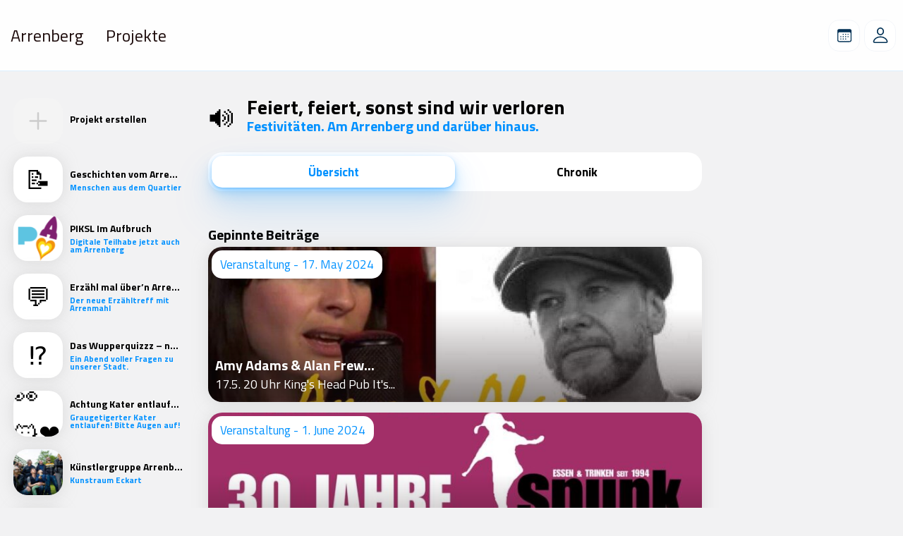

--- FILE ---
content_type: text/html; charset=UTF-8
request_url: https://arrenberg.app/projekte/feiert-feiert-sonst-sind-wir-verloren/
body_size: 21892
content:

<!DOCTYPE html>

<html class="no-js" lang="de" >

<head>
    <meta charset="UTF-8">
    <meta name="viewport" content="width=device-width, initial-scale=1.0, maximum-scale=5.0" />

    <link rel="profile" href="https://gmpg.org/xfn/11">
    <link rel="preconnect" href="https://fonts.gstatic.com"> 
    <link href="https://fonts.googleapis.com/css2?family=Titillium+Web:wght@400;700&display=swap" rel="stylesheet">

    <link rel="alternate" href="https://example.com" hreflang="x-default" />

    <title>Feiert, feiert, sonst sind wir verloren &#8211; Arrenberg App</title>
<script>console.log('Resources: Bare Minimum');</script><meta name='robots' content='max-image-preview:large' />
	<style>img:is([sizes="auto" i], [sizes^="auto," i]) { contain-intrinsic-size: 3000px 1500px }</style>
	<link rel="alternate" type="application/rss+xml" title="Arrenberg App &raquo; Feed" href="https://arrenberg.app/feed/" />
<link rel="alternate" type="application/rss+xml" title="Arrenberg App &raquo; Kommentar-Feed" href="https://arrenberg.app/comments/feed/" />
<link rel="alternate" type="application/rss+xml" title="Arrenberg App &raquo; Feiert, feiert, sonst sind wir verloren-Kommentar-Feed" href="https://arrenberg.app/projekte/feiert-feiert-sonst-sind-wir-verloren/feed/" />
<script>
window._wpemojiSettings = {"baseUrl":"https:\/\/s.w.org\/images\/core\/emoji\/15.0.3\/72x72\/","ext":".png","svgUrl":"https:\/\/s.w.org\/images\/core\/emoji\/15.0.3\/svg\/","svgExt":".svg","source":{"concatemoji":"https:\/\/arrenberg.app\/wp-includes\/js\/wp-emoji-release.min.js?ver=6.7.4"}};
/*! This file is auto-generated */
!function(i,n){var o,s,e;function c(e){try{var t={supportTests:e,timestamp:(new Date).valueOf()};sessionStorage.setItem(o,JSON.stringify(t))}catch(e){}}function p(e,t,n){e.clearRect(0,0,e.canvas.width,e.canvas.height),e.fillText(t,0,0);var t=new Uint32Array(e.getImageData(0,0,e.canvas.width,e.canvas.height).data),r=(e.clearRect(0,0,e.canvas.width,e.canvas.height),e.fillText(n,0,0),new Uint32Array(e.getImageData(0,0,e.canvas.width,e.canvas.height).data));return t.every(function(e,t){return e===r[t]})}function u(e,t,n){switch(t){case"flag":return n(e,"\ud83c\udff3\ufe0f\u200d\u26a7\ufe0f","\ud83c\udff3\ufe0f\u200b\u26a7\ufe0f")?!1:!n(e,"\ud83c\uddfa\ud83c\uddf3","\ud83c\uddfa\u200b\ud83c\uddf3")&&!n(e,"\ud83c\udff4\udb40\udc67\udb40\udc62\udb40\udc65\udb40\udc6e\udb40\udc67\udb40\udc7f","\ud83c\udff4\u200b\udb40\udc67\u200b\udb40\udc62\u200b\udb40\udc65\u200b\udb40\udc6e\u200b\udb40\udc67\u200b\udb40\udc7f");case"emoji":return!n(e,"\ud83d\udc26\u200d\u2b1b","\ud83d\udc26\u200b\u2b1b")}return!1}function f(e,t,n){var r="undefined"!=typeof WorkerGlobalScope&&self instanceof WorkerGlobalScope?new OffscreenCanvas(300,150):i.createElement("canvas"),a=r.getContext("2d",{willReadFrequently:!0}),o=(a.textBaseline="top",a.font="600 32px Arial",{});return e.forEach(function(e){o[e]=t(a,e,n)}),o}function t(e){var t=i.createElement("script");t.src=e,t.defer=!0,i.head.appendChild(t)}"undefined"!=typeof Promise&&(o="wpEmojiSettingsSupports",s=["flag","emoji"],n.supports={everything:!0,everythingExceptFlag:!0},e=new Promise(function(e){i.addEventListener("DOMContentLoaded",e,{once:!0})}),new Promise(function(t){var n=function(){try{var e=JSON.parse(sessionStorage.getItem(o));if("object"==typeof e&&"number"==typeof e.timestamp&&(new Date).valueOf()<e.timestamp+604800&&"object"==typeof e.supportTests)return e.supportTests}catch(e){}return null}();if(!n){if("undefined"!=typeof Worker&&"undefined"!=typeof OffscreenCanvas&&"undefined"!=typeof URL&&URL.createObjectURL&&"undefined"!=typeof Blob)try{var e="postMessage("+f.toString()+"("+[JSON.stringify(s),u.toString(),p.toString()].join(",")+"));",r=new Blob([e],{type:"text/javascript"}),a=new Worker(URL.createObjectURL(r),{name:"wpTestEmojiSupports"});return void(a.onmessage=function(e){c(n=e.data),a.terminate(),t(n)})}catch(e){}c(n=f(s,u,p))}t(n)}).then(function(e){for(var t in e)n.supports[t]=e[t],n.supports.everything=n.supports.everything&&n.supports[t],"flag"!==t&&(n.supports.everythingExceptFlag=n.supports.everythingExceptFlag&&n.supports[t]);n.supports.everythingExceptFlag=n.supports.everythingExceptFlag&&!n.supports.flag,n.DOMReady=!1,n.readyCallback=function(){n.DOMReady=!0}}).then(function(){return e}).then(function(){var e;n.supports.everything||(n.readyCallback(),(e=n.source||{}).concatemoji?t(e.concatemoji):e.wpemoji&&e.twemoji&&(t(e.twemoji),t(e.wpemoji)))}))}((window,document),window._wpemojiSettings);
</script>
<style id='wp-emoji-styles-inline-css'>

	img.wp-smiley, img.emoji {
		display: inline !important;
		border: none !important;
		box-shadow: none !important;
		height: 1em !important;
		width: 1em !important;
		margin: 0 0.07em !important;
		vertical-align: -0.1em !important;
		background: none !important;
		padding: 0 !important;
	}
</style>
<link rel='stylesheet' id='wp-block-library-css' href='https://arrenberg.app/wp-includes/css/dist/block-library/style.min.css?ver=6.7.4' media='all' />
<style id='classic-theme-styles-inline-css'>
/*! This file is auto-generated */
.wp-block-button__link{color:#fff;background-color:#32373c;border-radius:9999px;box-shadow:none;text-decoration:none;padding:calc(.667em + 2px) calc(1.333em + 2px);font-size:1.125em}.wp-block-file__button{background:#32373c;color:#fff;text-decoration:none}
</style>
<style id='global-styles-inline-css'>
:root{--wp--preset--aspect-ratio--square: 1;--wp--preset--aspect-ratio--4-3: 4/3;--wp--preset--aspect-ratio--3-4: 3/4;--wp--preset--aspect-ratio--3-2: 3/2;--wp--preset--aspect-ratio--2-3: 2/3;--wp--preset--aspect-ratio--16-9: 16/9;--wp--preset--aspect-ratio--9-16: 9/16;--wp--preset--color--black: #000000;--wp--preset--color--cyan-bluish-gray: #abb8c3;--wp--preset--color--white: #ffffff;--wp--preset--color--pale-pink: #f78da7;--wp--preset--color--vivid-red: #cf2e2e;--wp--preset--color--luminous-vivid-orange: #ff6900;--wp--preset--color--luminous-vivid-amber: #fcb900;--wp--preset--color--light-green-cyan: #7bdcb5;--wp--preset--color--vivid-green-cyan: #00d084;--wp--preset--color--pale-cyan-blue: #8ed1fc;--wp--preset--color--vivid-cyan-blue: #0693e3;--wp--preset--color--vivid-purple: #9b51e0;--wp--preset--color--accent: #0091FF;--wp--preset--color--primary: #000000;--wp--preset--color--secondary: #0091FF;--wp--preset--color--subtle-background: #dcd7ca;--wp--preset--color--background: #F7F7F7;--wp--preset--gradient--vivid-cyan-blue-to-vivid-purple: linear-gradient(135deg,rgba(6,147,227,1) 0%,rgb(155,81,224) 100%);--wp--preset--gradient--light-green-cyan-to-vivid-green-cyan: linear-gradient(135deg,rgb(122,220,180) 0%,rgb(0,208,130) 100%);--wp--preset--gradient--luminous-vivid-amber-to-luminous-vivid-orange: linear-gradient(135deg,rgba(252,185,0,1) 0%,rgba(255,105,0,1) 100%);--wp--preset--gradient--luminous-vivid-orange-to-vivid-red: linear-gradient(135deg,rgba(255,105,0,1) 0%,rgb(207,46,46) 100%);--wp--preset--gradient--very-light-gray-to-cyan-bluish-gray: linear-gradient(135deg,rgb(238,238,238) 0%,rgb(169,184,195) 100%);--wp--preset--gradient--cool-to-warm-spectrum: linear-gradient(135deg,rgb(74,234,220) 0%,rgb(151,120,209) 20%,rgb(207,42,186) 40%,rgb(238,44,130) 60%,rgb(251,105,98) 80%,rgb(254,248,76) 100%);--wp--preset--gradient--blush-light-purple: linear-gradient(135deg,rgb(255,206,236) 0%,rgb(152,150,240) 100%);--wp--preset--gradient--blush-bordeaux: linear-gradient(135deg,rgb(254,205,165) 0%,rgb(254,45,45) 50%,rgb(107,0,62) 100%);--wp--preset--gradient--luminous-dusk: linear-gradient(135deg,rgb(255,203,112) 0%,rgb(199,81,192) 50%,rgb(65,88,208) 100%);--wp--preset--gradient--pale-ocean: linear-gradient(135deg,rgb(255,245,203) 0%,rgb(182,227,212) 50%,rgb(51,167,181) 100%);--wp--preset--gradient--electric-grass: linear-gradient(135deg,rgb(202,248,128) 0%,rgb(113,206,126) 100%);--wp--preset--gradient--midnight: linear-gradient(135deg,rgb(2,3,129) 0%,rgb(40,116,252) 100%);--wp--preset--font-size--small: 18px;--wp--preset--font-size--medium: 20px;--wp--preset--font-size--large: 26.25px;--wp--preset--font-size--x-large: 42px;--wp--preset--font-size--normal: 21px;--wp--preset--font-size--larger: 32px;--wp--preset--spacing--20: 0.44rem;--wp--preset--spacing--30: 0.67rem;--wp--preset--spacing--40: 1rem;--wp--preset--spacing--50: 1.5rem;--wp--preset--spacing--60: 2.25rem;--wp--preset--spacing--70: 3.38rem;--wp--preset--spacing--80: 5.06rem;--wp--preset--shadow--natural: 6px 6px 9px rgba(0, 0, 0, 0.2);--wp--preset--shadow--deep: 12px 12px 50px rgba(0, 0, 0, 0.4);--wp--preset--shadow--sharp: 6px 6px 0px rgba(0, 0, 0, 0.2);--wp--preset--shadow--outlined: 6px 6px 0px -3px rgba(255, 255, 255, 1), 6px 6px rgba(0, 0, 0, 1);--wp--preset--shadow--crisp: 6px 6px 0px rgba(0, 0, 0, 1);}:where(.is-layout-flex){gap: 0.5em;}:where(.is-layout-grid){gap: 0.5em;}body .is-layout-flex{display: flex;}.is-layout-flex{flex-wrap: wrap;align-items: center;}.is-layout-flex > :is(*, div){margin: 0;}body .is-layout-grid{display: grid;}.is-layout-grid > :is(*, div){margin: 0;}:where(.wp-block-columns.is-layout-flex){gap: 2em;}:where(.wp-block-columns.is-layout-grid){gap: 2em;}:where(.wp-block-post-template.is-layout-flex){gap: 1.25em;}:where(.wp-block-post-template.is-layout-grid){gap: 1.25em;}.has-black-color{color: var(--wp--preset--color--black) !important;}.has-cyan-bluish-gray-color{color: var(--wp--preset--color--cyan-bluish-gray) !important;}.has-white-color{color: var(--wp--preset--color--white) !important;}.has-pale-pink-color{color: var(--wp--preset--color--pale-pink) !important;}.has-vivid-red-color{color: var(--wp--preset--color--vivid-red) !important;}.has-luminous-vivid-orange-color{color: var(--wp--preset--color--luminous-vivid-orange) !important;}.has-luminous-vivid-amber-color{color: var(--wp--preset--color--luminous-vivid-amber) !important;}.has-light-green-cyan-color{color: var(--wp--preset--color--light-green-cyan) !important;}.has-vivid-green-cyan-color{color: var(--wp--preset--color--vivid-green-cyan) !important;}.has-pale-cyan-blue-color{color: var(--wp--preset--color--pale-cyan-blue) !important;}.has-vivid-cyan-blue-color{color: var(--wp--preset--color--vivid-cyan-blue) !important;}.has-vivid-purple-color{color: var(--wp--preset--color--vivid-purple) !important;}.has-black-background-color{background-color: var(--wp--preset--color--black) !important;}.has-cyan-bluish-gray-background-color{background-color: var(--wp--preset--color--cyan-bluish-gray) !important;}.has-white-background-color{background-color: var(--wp--preset--color--white) !important;}.has-pale-pink-background-color{background-color: var(--wp--preset--color--pale-pink) !important;}.has-vivid-red-background-color{background-color: var(--wp--preset--color--vivid-red) !important;}.has-luminous-vivid-orange-background-color{background-color: var(--wp--preset--color--luminous-vivid-orange) !important;}.has-luminous-vivid-amber-background-color{background-color: var(--wp--preset--color--luminous-vivid-amber) !important;}.has-light-green-cyan-background-color{background-color: var(--wp--preset--color--light-green-cyan) !important;}.has-vivid-green-cyan-background-color{background-color: var(--wp--preset--color--vivid-green-cyan) !important;}.has-pale-cyan-blue-background-color{background-color: var(--wp--preset--color--pale-cyan-blue) !important;}.has-vivid-cyan-blue-background-color{background-color: var(--wp--preset--color--vivid-cyan-blue) !important;}.has-vivid-purple-background-color{background-color: var(--wp--preset--color--vivid-purple) !important;}.has-black-border-color{border-color: var(--wp--preset--color--black) !important;}.has-cyan-bluish-gray-border-color{border-color: var(--wp--preset--color--cyan-bluish-gray) !important;}.has-white-border-color{border-color: var(--wp--preset--color--white) !important;}.has-pale-pink-border-color{border-color: var(--wp--preset--color--pale-pink) !important;}.has-vivid-red-border-color{border-color: var(--wp--preset--color--vivid-red) !important;}.has-luminous-vivid-orange-border-color{border-color: var(--wp--preset--color--luminous-vivid-orange) !important;}.has-luminous-vivid-amber-border-color{border-color: var(--wp--preset--color--luminous-vivid-amber) !important;}.has-light-green-cyan-border-color{border-color: var(--wp--preset--color--light-green-cyan) !important;}.has-vivid-green-cyan-border-color{border-color: var(--wp--preset--color--vivid-green-cyan) !important;}.has-pale-cyan-blue-border-color{border-color: var(--wp--preset--color--pale-cyan-blue) !important;}.has-vivid-cyan-blue-border-color{border-color: var(--wp--preset--color--vivid-cyan-blue) !important;}.has-vivid-purple-border-color{border-color: var(--wp--preset--color--vivid-purple) !important;}.has-vivid-cyan-blue-to-vivid-purple-gradient-background{background: var(--wp--preset--gradient--vivid-cyan-blue-to-vivid-purple) !important;}.has-light-green-cyan-to-vivid-green-cyan-gradient-background{background: var(--wp--preset--gradient--light-green-cyan-to-vivid-green-cyan) !important;}.has-luminous-vivid-amber-to-luminous-vivid-orange-gradient-background{background: var(--wp--preset--gradient--luminous-vivid-amber-to-luminous-vivid-orange) !important;}.has-luminous-vivid-orange-to-vivid-red-gradient-background{background: var(--wp--preset--gradient--luminous-vivid-orange-to-vivid-red) !important;}.has-very-light-gray-to-cyan-bluish-gray-gradient-background{background: var(--wp--preset--gradient--very-light-gray-to-cyan-bluish-gray) !important;}.has-cool-to-warm-spectrum-gradient-background{background: var(--wp--preset--gradient--cool-to-warm-spectrum) !important;}.has-blush-light-purple-gradient-background{background: var(--wp--preset--gradient--blush-light-purple) !important;}.has-blush-bordeaux-gradient-background{background: var(--wp--preset--gradient--blush-bordeaux) !important;}.has-luminous-dusk-gradient-background{background: var(--wp--preset--gradient--luminous-dusk) !important;}.has-pale-ocean-gradient-background{background: var(--wp--preset--gradient--pale-ocean) !important;}.has-electric-grass-gradient-background{background: var(--wp--preset--gradient--electric-grass) !important;}.has-midnight-gradient-background{background: var(--wp--preset--gradient--midnight) !important;}.has-small-font-size{font-size: var(--wp--preset--font-size--small) !important;}.has-medium-font-size{font-size: var(--wp--preset--font-size--medium) !important;}.has-large-font-size{font-size: var(--wp--preset--font-size--large) !important;}.has-x-large-font-size{font-size: var(--wp--preset--font-size--x-large) !important;}
:where(.wp-block-post-template.is-layout-flex){gap: 1.25em;}:where(.wp-block-post-template.is-layout-grid){gap: 1.25em;}
:where(.wp-block-columns.is-layout-flex){gap: 2em;}:where(.wp-block-columns.is-layout-grid){gap: 2em;}
:root :where(.wp-block-pullquote){font-size: 1.5em;line-height: 1.6;}
</style>
<link rel='stylesheet' id='wp-block-nachrichten-css-css' href='https://arrenberg.app/wp-content/plugins/aufbruch-blocks/assets/nachrichten.css?ver=1615456249' media='all' />
<link rel='stylesheet' id='quartiersdisplay-css-css' href='https://arrenberg.app/wp-content/plugins/includes/quartiersdisplay.css' media='all' />
<link rel='stylesheet' id='twentytwenty-style-css' href='https://arrenberg.app/wp-content/themes/quartiersplattform/style.css?ver=1.8.2' media='all' />
<link rel='stylesheet' id='twentytwenty-print-style-css' href='https://arrenberg.app/wp-content/themes/quartiersplattform/print.css?ver=1.8.2' media='print' />
<script src="https://arrenberg.app/wp-content/plugins/includes/quartiersdisplay.js" id="quartiersdisplay-js-js"></script>
<script src="https://arrenberg.app/wp-content/themes/quartiersplattform/assets/js/index.js?ver=1.8.2" id="twentytwenty-js-js" async></script>
<script src="https://code.jquery.com/jquery-3.1.1.min.js?ver=3.1.1" id="jquery-js"></script>
<script src="https://arrenberg.app/wp-content/themes/quartiersplattform/assets/embla-carousel-master/embla-carousel.umd.js?ver=6.7.4" id="embla-carousel-js"></script>
<link rel="EditURI" type="application/rsd+xml" title="RSD" href="https://arrenberg.app/xmlrpc.php?rsd" />
<meta name="generator" content="WordPress 6.7.4" />
<link rel="canonical" href="https://arrenberg.app/projekte/feiert-feiert-sonst-sind-wir-verloren/" />
<link rel='shortlink' href='https://arrenberg.app/?p=6533' />
<link rel="alternate" title="oEmbed (JSON)" type="application/json+oembed" href="https://arrenberg.app/wp-json/oembed/1.0/embed?url=https%3A%2F%2Farrenberg.app%2Fprojekte%2Ffeiert-feiert-sonst-sind-wir-verloren%2F" />
<link rel="alternate" title="oEmbed (XML)" type="text/xml+oembed" href="https://arrenberg.app/wp-json/oembed/1.0/embed?url=https%3A%2F%2Farrenberg.app%2Fprojekte%2Ffeiert-feiert-sonst-sind-wir-verloren%2F&#038;format=xml" />
<!-- Analytics by WP Statistics - https://wp-statistics.com -->
	<script>document.documentElement.className = document.documentElement.className.replace( 'no-js', 'js' );</script>
	<link rel="icon" href="https://arrenberg.app/wp-content/uploads/2024/11/cropped-BbgLogo-quadrat-32x32.jpg" sizes="32x32" />
<link rel="icon" href="https://arrenberg.app/wp-content/uploads/2024/11/cropped-BbgLogo-quadrat-192x192.jpg" sizes="192x192" />
<link rel="apple-touch-icon" href="https://arrenberg.app/wp-content/uploads/2024/11/cropped-BbgLogo-quadrat-180x180.jpg" />
<meta name="msapplication-TileImage" content="https://arrenberg.app/wp-content/uploads/2024/11/cropped-BbgLogo-quadrat-270x270.jpg" />

    <link rel="apple-touch-icon" sizes="57x57" href="https://arrenberg.app/wp-content/themes/quartiersplattform/assets/favicon/apple-icon-57x57.png">
    <link rel="apple-touch-icon" sizes="60x60" href="https://arrenberg.app/wp-content/themes/quartiersplattform/assets/favicon/apple-icon-60x60.png">
    <link rel="apple-touch-icon" sizes="72x72" href="https://arrenberg.app/wp-content/themes/quartiersplattform/assets/favicon/apple-icon-72x72.png">
    <link rel="apple-touch-icon" sizes="76x76" href="https://arrenberg.app/wp-content/themes/quartiersplattform/assets/favicon/apple-icon-76x76.png">
    <link rel="apple-touch-icon" sizes="114x114" href="https://arrenberg.app/wp-content/themes/quartiersplattform/assets/favicon/apple-icon-114x114.png">
    <link rel="apple-touch-icon" sizes="120x120" href="https://arrenberg.app/wp-content/themes/quartiersplattform/assets/favicon/apple-icon-120x120.png">
    <link rel="apple-touch-icon" sizes="144x144" href="https://arrenberg.app/wp-content/themes/quartiersplattform/assets/favicon/apple-icon-144x144.png">
    <link rel="apple-touch-icon" sizes="152x152" href="https://arrenberg.app/wp-content/themes/quartiersplattform/assets/favicon/apple-icon-152x152.png">
    <link rel="apple-touch-icon" sizes="180x180" href="https://arrenberg.app/wp-content/themes/quartiersplattform/assets/favicon/apple-icon-180x180.png">
    <link rel="icon" type="image/png" sizes="192x192" href="https://arrenberg.app/wp-content/themes/quartiersplattform/assets/favicon/android-icon-192x192.png">
    <link rel="icon" type="image/png" sizes="32x32" href="https://arrenberg.app/wp-content/themes/quartiersplattform/assets/favicon/favicon-32x32.png">
    <link rel="icon" type="image/png" sizes="96x96" href="https://arrenberg.app/wp-content/themes/quartiersplattform/assets/favicon/favicon-96x96.png">
    <link rel="icon" type="image/png" sizes="16x16" href="https://arrenberg.app/wp-content/themes/quartiersplattform/assets/favicon/favicon-16x16.png">
    <link rel="manifest" href="https://arrenberg.app/wp-content/themes/quartiersplattform/assets/favicon/manifest.json">
    <meta name="msapplication-TileColor" content="#ffffff">
    <meta name="msapplication-TileImage" content="https://arrenberg.app/wp-content/themes/quartiersplattform/assets/favicon/ms-icon-144x144.png">
    <meta name="theme-color" content="#ffffff">

   
    <!-- Open Graph Tags  --> 
                    <meta property="og:title" content="Feiert, feiert, sonst sind wir verloren  |   - Festivitäten. Am Arrenberg und darüber hinaus. " />
                <meta property="og:description" content="ArrenbergerInnen können feiern. Und wie. Und das auch über die Grenzen des Arrenbergs hinaus. Hier erfahrt ihr wo und wann gefeiert und getanzt wird. " />
                <meta property="og:image" content=" " />
                <meta property="og:image:alt" content="Feiert, feiert, sonst sind wir verloren"/>
                <meta property="og:type" content="article" />
                
                <meta property="article:section" content="Quartiersentwicklung" />
                <meta property="article:author" content="" />

                <meta name="description" content="ArrenbergerInnen können feiern. Und wie. Und das auch über die Grenzen des Arrenbergs hinaus. Hier erfahrt ihr wo und wann gefeiert und getanzt wird. "/>

                <meta name="twitter:title" content="Feiert, feiert, sonst sind wir verloren  |   - Festivitäten. Am Arrenberg und darüber hinaus. "/>
                <meta name="twitter:description" content="ArrenbergerInnen können feiern. Und wie. Und das auch über die Grenzen des Arrenbergs hinaus. Hier erfahrt ihr wo und wann gefeiert und getanzt wird. "/>
                <meta name="twitter:image" content=""/>
                <meta name="twitter:image:alt" content="Feiert, feiert, sonst sind wir verloren"/>

                <meta property="og:url" content="https://arrenberg.app/feiert-feiert-sonst-sind-wir-verloren/" />
                <meta name="twitter:url" content="https://arrenberg.app/feiert-feiert-sonst-sind-wir-verloren/"/>
                <meta property="og:locale" content="de_DE"/>
                

    <meta property="og:locale" content="de_DE" />
    <meta property="og:locale:alternate" content="en_GB" />
    <meta property="og:locale:alternate" content="tr_TR" />
    <meta property="og:locale:alternate" content="it_IT" />
    <meta property="og:site_name" content="Quartiersplattform Arrenberg"/>
    <meta name="twitter:card" content="summary"/>

    <!-- Matomo Tracking API Key -->
    

</head>

<body class="projekte-template-default single single-projekte postid-6533 wp-embed-responsive singular enable-search-modal missing-post-thumbnail has-single-pagination showing-comments show-avatars footer-top-hidden" >

<div style="display:none;" class="cookie-alert">
    <div class="overlay-content">
        <div class="card card-large reminder shadow">
            <div class="content large-margin-bottom">
                <h4 class="heading-size-2">
                    🍪 Wir verwenden Cookies                </h4>
                <p class="text-size-2">
                    Wir nutzen Cookies auf der Quartiersplattform. Mit der Nutzung stimmst du der Verwendung zu, jedoch verwenden wir keine Cookies von Dritten.                </p>
            </div>

            <div class="button-group">
            


             
                        <a class="button is-transparent" href="https://arrenberg.app/datenschutzerklaerung/">Datenschutz</a>
                    
            <a onclick="cookie_disclaimer();" class="button accept is-primary" >Zustimmen </a>
        </div>
        </div>
    </div>
</div>

<script>

    setTimeout(() => {
        const disclaimer = document.querySelector("div.cookie-alert");
        disclaimer.classList.add("visible", "overlay");  
        disclaimer.style.display = "block"
    }, 6000);
    
    function cookie_disclaimer() {

        var ajax_url = "https://arrenberg.app/wp-admin/admin-ajax.php";
    
        var data = {
            'action': 'set_cookie',
            'request': 1
        };

        document.querySelector("div.cookie-alert").remove();

        var request = new XMLHttpRequest();
        request.open('POST', ajax_url, true);
        request.setRequestHeader('Content-Type', 'application/x-www-form-urlencoded;');
        request.onload = function () {
            if (this.status >= 200 && this.status < 400) {
                // If successful
                console.log(this.response);
                // $("div.cookie-alert").fadeOut();
                // alert('done');
            } else {
                // If fail
                console.log(this.response);
            }
        };
        request.onerror = function() {
            // Connection error
        };
        request.send('action=set_cookie&request=1');

    }

</script>
    

    <header id="site-header" class="page-header">
        <div class="site-header-content">
            <div class="pull-left">

                
                            <ul class="menu reset-list-style" aria-label="Horizontal" role="navigation">
                                <li class="">
                                    <a href="https://arrenberg.app" aria-current="page">Arrenberg</a>
                                </li>

                                <li class="">
                                    <a title="Projekte" href="https://arrenberg.app/projekte/">Projekte </a>
                                </li>                    
                            </ul>

                        
                </div>

                <div class="push-right">


                    		<!-- <a class="button header-button" href="https://arrenberg.app/quartiersdisplay">
			<svg width="22" height="25" viewBox="0 0 22 25" fill="none" xmlns="http://www.w3.org/2000/svg">
<path id="ampelmann" fill-rule="evenodd" clip-rule="evenodd" d="M9.22478 7.70779C9.23002 7.93178 9.23527 8.15578 9.24051 8.37978C8.50755 9.14483 7.77461 9.90988 7.0427 10.675C6.7512 10.979 6.34015 11.0732 5.95113 10.9249C5.14059 10.6154 4.33107 10.3059 3.52158 9.99537C2.82217 9.41754 2.12174 8.83968 1.42234 8.26292C1.25037 8.12116 1.00291 8.13848 0.851911 8.30404C0.606545 8.5724 0.360137 8.84185 0.114761 9.11022C-0.042526 9.28228 -0.0372833 9.55282 0.125247 9.71837C0.815206 10.4217 1.50516 11.1251 2.19512 11.8285C2.22239 11.8566 2.23707 11.8912 2.23707 11.9313C2.23707 11.9627 2.22868 11.9908 2.2119 12.0146C2.19617 12.0373 2.19093 12.0633 2.19617 12.0904C2.20141 12.1174 2.2161 12.139 2.23916 12.1542C3.48905 12.9517 4.73897 13.7492 5.98894 14.5467C6.25842 14.7188 6.5625 14.748 6.85821 14.6311C7.00711 14.5727 7.15496 14.5132 7.30386 14.4548C7.52302 14.3682 7.7579 14.4245 7.91729 14.6019C7.92149 14.6073 7.92568 14.6117 7.93092 14.616C8.12281 14.8292 8.1333 15.1516 7.95504 15.3778C6.69361 16.975 5.43323 18.571 4.17172 20.1694C3.19131 19.7972 2.22766 19.6035 1.28926 19.6576C2.44793 21.0578 3.67895 22.339 5.04413 23.3962C5.2507 23.5564 5.45516 23.6722 5.71417 23.6678C5.97317 23.6624 6.19443 23.5618 6.37267 23.3692C8.32615 21.258 10.2787 19.1457 12.2321 17.0346C14.216 18.6978 16.1998 20.3621 18.1838 22.0254C17.6857 23.0166 17.3911 24.0078 17.3471 25C19.0227 24.3107 20.302 23.1063 21.4418 21.7245C21.749 21.3523 21.7406 20.809 21.4218 20.4476C19.4442 18.2012 17.4656 15.9546 15.4881 13.7083C14.6723 11.8373 13.8555 9.96518 13.0386 8.09308C13.0795 7.83662 13.1214 7.58123 13.1623 7.32587C13.6269 6.64307 14.0924 5.96132 14.5569 5.27852C15.5384 5.32073 16.5199 5.36401 17.5025 5.40621C16.7066 4.86192 15.9107 4.31869 15.1159 3.7744C15.095 3.29502 15.075 2.81458 15.0541 2.3352C13.4214 1.55608 11.7888 0.778039 10.1562 0C9.76299 0.394975 9.37081 0.78887 8.97865 1.18382C8.21423 1.02367 7.44983 0.863527 6.68436 0.704434C7.28311 1.22709 7.88287 1.74974 8.48267 2.27242C8.20269 2.67064 7.92378 3.06886 7.64381 3.46707C7.60291 3.52551 7.55677 3.56879 7.49491 3.6045C7.28729 3.7257 7.07862 3.84689 6.87101 3.96809C7.03144 4.14231 7.19187 4.31653 7.35231 4.49074C7.44459 4.5903 7.48758 4.71041 7.48129 4.84677C7.46346 5.24823 7.44459 5.64968 7.42676 6.05117C7.40894 6.44938 7.60083 6.80106 7.94058 6.99151C8.36841 7.22741 8.79695 7.46758 9.22478 7.70779Z" fill="#003054"/>
</svg>
		</a> -->
	 

                    <a class="button header-button button-has-icon veranstaltungen-button  " href="https://arrenberg.app/veranstaltungen">
                        <svg role="img" aria-label="Calendar Button" width="20" height="18" viewBox="0 0 20 18" fill="none" xmlns="http://www.w3.org/2000/svg">
<path id="calendar" d="M3.63281 17.7578H16.377C18.2324 17.7578 19.1602 16.8301 19.1602 15.0039V3.70508C19.1602 1.87891 18.2324 0.941406 16.377 0.941406H3.63281C1.77734 0.941406 0.839844 1.86914 0.839844 3.70508V15.0039C0.839844 16.8301 1.77734 17.7578 3.63281 17.7578ZM3.52539 16.4883C2.61719 16.4883 2.11914 16 2.11914 15.0625V6.51758C2.11914 5.58008 2.61719 5.0918 3.52539 5.0918H16.4648C17.373 5.0918 17.8906 5.58008 17.8906 6.51758V15.0625C17.8906 16 17.373 16.4883 16.4648 16.4883H3.52539ZM8.17383 8.38281H8.7207C9.02344 8.38281 9.11133 8.30469 9.11133 8.00195V7.46484C9.11133 7.16211 9.02344 7.07422 8.7207 7.07422H8.17383C7.87109 7.07422 7.7832 7.16211 7.7832 7.46484V8.00195C7.7832 8.30469 7.87109 8.38281 8.17383 8.38281ZM11.2793 8.38281H11.8262C12.1289 8.38281 12.2168 8.30469 12.2168 8.00195V7.46484C12.2168 7.16211 12.1289 7.07422 11.8262 7.07422H11.2793C10.9766 7.07422 10.8887 7.16211 10.8887 7.46484V8.00195C10.8887 8.30469 10.9766 8.38281 11.2793 8.38281ZM14.3848 8.38281H14.9316C15.2344 8.38281 15.3223 8.30469 15.3223 8.00195V7.46484C15.3223 7.16211 15.2344 7.07422 14.9316 7.07422H14.3848C14.082 7.07422 13.9941 7.16211 13.9941 7.46484V8.00195C13.9941 8.30469 14.082 8.38281 14.3848 8.38281ZM5.07812 11.4395H5.61523C5.91797 11.4395 6.00586 11.3613 6.00586 11.0586V10.5215C6.00586 10.2188 5.91797 10.1406 5.61523 10.1406H5.07812C4.76562 10.1406 4.67773 10.2188 4.67773 10.5215V11.0586C4.67773 11.3613 4.76562 11.4395 5.07812 11.4395ZM8.17383 11.4395H8.7207C9.02344 11.4395 9.11133 11.3613 9.11133 11.0586V10.5215C9.11133 10.2188 9.02344 10.1406 8.7207 10.1406H8.17383C7.87109 10.1406 7.7832 10.2188 7.7832 10.5215V11.0586C7.7832 11.3613 7.87109 11.4395 8.17383 11.4395ZM11.2793 11.4395H11.8262C12.1289 11.4395 12.2168 11.3613 12.2168 11.0586V10.5215C12.2168 10.2188 12.1289 10.1406 11.8262 10.1406H11.2793C10.9766 10.1406 10.8887 10.2188 10.8887 10.5215V11.0586C10.8887 11.3613 10.9766 11.4395 11.2793 11.4395ZM14.3848 11.4395H14.9316C15.2344 11.4395 15.3223 11.3613 15.3223 11.0586V10.5215C15.3223 10.2188 15.2344 10.1406 14.9316 10.1406H14.3848C14.082 10.1406 13.9941 10.2188 13.9941 10.5215V11.0586C13.9941 11.3613 14.082 11.4395 14.3848 11.4395ZM5.07812 14.4961H5.61523C5.91797 14.4961 6.00586 14.418 6.00586 14.1152V13.5781C6.00586 13.2754 5.91797 13.1973 5.61523 13.1973H5.07812C4.76562 13.1973 4.67773 13.2754 4.67773 13.5781V14.1152C4.67773 14.418 4.76562 14.4961 5.07812 14.4961ZM8.17383 14.4961H8.7207C9.02344 14.4961 9.11133 14.418 9.11133 14.1152V13.5781C9.11133 13.2754 9.02344 13.1973 8.7207 13.1973H8.17383C7.87109 13.1973 7.7832 13.2754 7.7832 13.5781V14.1152C7.7832 14.418 7.87109 14.4961 8.17383 14.4961ZM11.2793 14.4961H11.8262C12.1289 14.4961 12.2168 14.418 12.2168 14.1152V13.5781C12.2168 13.2754 12.1289 13.1973 11.8262 13.1973H11.2793C10.9766 13.1973 10.8887 13.2754 10.8887 13.5781V14.1152C10.8887 14.418 10.9766 14.4961 11.2793 14.4961Z" fill="#003054"/>
</svg>
                    </a>

                                            <a class="button header-button button-has-icon login-button" href="https://arrenberg.app/login">
                            <svg role="img" aria-label="Person Icon" width="16" height="17" viewBox="0 0 16 17" fill="none" xmlns="http://www.w3.org/2000/svg">
<path d="M8.00977 8.47656C10.1777 8.47656 11.9258 6.5625 11.9258 4.19922C11.9258 1.875 10.1777 0.0292969 8.00977 0.0292969C5.85156 0.0292969 4.07422 1.9043 4.08398 4.20898C4.09375 6.57227 5.8418 8.47656 8.00977 8.47656ZM8.00977 7.27539C6.56445 7.27539 5.36328 5.9375 5.36328 4.20898C5.35352 2.53906 6.55469 1.23047 8.00977 1.23047C9.46484 1.23047 10.6465 2.51953 10.6465 4.19922C10.6465 5.91797 9.45508 7.27539 8.00977 7.27539ZM2.10156 16.9727H13.8887C15.3145 16.9727 15.9883 16.5332 15.9883 15.5664C15.9883 13.1543 12.9512 9.69727 8 9.69727C3.03906 9.69727 0.00195312 13.1543 0.00195312 15.5664C0.00195312 16.5332 0.675781 16.9727 2.10156 16.9727ZM1.75 15.7715C1.39844 15.7715 1.28125 15.6738 1.28125 15.4297C1.28125 13.7598 3.70312 10.8984 8 10.8984C12.2969 10.8984 14.7188 13.7598 14.7188 15.4297C14.7188 15.6738 14.5918 15.7715 14.2402 15.7715H1.75Z" fill="#003054"/>
</svg>
                        </a>
                        
                </div>
            </div>
        </div><!-- .header-navigation-wrapper -->

    </header><!-- #site-header -->

    <script>
        window.onscroll = function() {
            scrollFunction()
        };

        var currentScrollTop = 0;
        var c = 0;

        function scrollFunction() {
            currentScrollTop = document.documentElement.scrollTop;

            if (Math.abs(currentScrollTop - c) > 150) {
                if (currentScrollTop > c) {
                    document.getElementById("site-header").style.top = "0px";
                }
                else {
                    document.getElementById("site-header").style.top = "0px";
                }
                c = currentScrollTop;
            }
        }
    </script>

     


    


<main id="site-content" class="page-grid" role="main">

	<div class="left-sidebar">

		<div class="hidden-small">

              
		<!-- projekt carousel -->
		<div class="projekt-carousel">

			 
			<a class="badge-link shadow-on-hover " href="https://arrenberg.app/projekt-erstellen/">
				<div class="badge badge-button">
				<img alt="Add Button" src="https://arrenberg.app/wp-content/themes/quartiersplattform/assets/icons/add.svg" />
				</div>
				<h3 class="heading-size-4">
					Projekt erstellen				</h3>
			</a>
			
			
<a class="badge-link " href="https://arrenberg.app/projekte/geschichten-vom-arrenberg/">
    <div class="badge shadow ">
        <div class="emoji">📝</div> 
        
            </div>
    
    <div class="badge-content">
        <h3 class="heading-size-4">Geschichten vom Arrenberg</h3>

                    <h4 class="heading-size-5 highlight hidden-small">Menschen aus dem Quartier</h4>
        
        
        
    </div>
</a>

<a class="badge-link " href="https://arrenberg.app/projekte/piksl-im-aufbruch/">
    <div class="badge shadow ">
        <div class="emoji"></div> 
        
        <img width="80" height="80" src="https://arrenberg.app/wp-content/uploads/2025/11/PIKSL-im-Aufbruch-Logo-Quadrat-1-80x80.png" class="attachment-square_s size-square_s wp-post-image" alt="" decoding="async" srcset="https://arrenberg.app/wp-content/uploads/2025/11/PIKSL-im-Aufbruch-Logo-Quadrat-1-80x80.png 80w, https://arrenberg.app/wp-content/uploads/2025/11/PIKSL-im-Aufbruch-Logo-Quadrat-1-150x150.png 150w, https://arrenberg.app/wp-content/uploads/2025/11/PIKSL-im-Aufbruch-Logo-Quadrat-1.png 177w" sizes="(max-width: 80px) 100vw, 80px" />    </div>
    
    <div class="badge-content">
        <h3 class="heading-size-4">PIKSL Im Aufbruch</h3>

                    <h4 class="heading-size-5 highlight hidden-small">Digitale Teilhabe jetzt auch am Arrenberg</h4>
        
        
        
    </div>
</a>

<a class="badge-link " href="https://arrenberg.app/projekte/erzaehl-mal-uebern-arrenberg/">
    <div class="badge shadow ">
        <div class="emoji">💬</div> 
        
            </div>
    
    <div class="badge-content">
        <h3 class="heading-size-4">Erzähl mal über’n Arrenberg!</h3>

                    <h4 class="heading-size-5 highlight hidden-small">Der neue Erzähltreff mit Arrenmahl</h4>
        
        
        
    </div>
</a>

<a class="badge-link " href="https://arrenberg.app/projekte/das-wupperquizzz-natuerlich-vom-arrenberg/">
    <div class="badge shadow ">
        <div class="emoji">⁉️</div> 
        
            </div>
    
    <div class="badge-content">
        <h3 class="heading-size-4">Das Wupperquizzz &#8211; natürlich vom Arrenberg</h3>

                    <h4 class="heading-size-5 highlight hidden-small">Ein Abend voller Fragen zu unserer Stadt.</h4>
        
        
        
    </div>
</a>

<a class="badge-link " href="https://arrenberg.app/projekte/achtung-kater-entlaufen/">
    <div class="badge shadow ">
        <div class="emoji">👀🐱❤️</div> 
        
            </div>
    
    <div class="badge-content">
        <h3 class="heading-size-4">Achtung Kater entlaufen! (03.12.)</h3>

                    <h4 class="heading-size-5 highlight hidden-small">Graugetigerter Kater entlaufen! Bitte Augen auf!</h4>
        
        
        
    </div>
</a>

<a class="badge-link " href="https://arrenberg.app/projekte/kuenstlergruppe-arrenberg/">
    <div class="badge shadow ">
        <div class="emoji"></div> 
        
        <img width="80" height="80" src="https://arrenberg.app/wp-content/uploads/2019/04/of_arrenbergerkunstler-1-80x80.jpg" class="attachment-square_s size-square_s wp-post-image" alt="" decoding="async" srcset="https://arrenberg.app/wp-content/uploads/2019/04/of_arrenbergerkunstler-1-80x80.jpg 80w, https://arrenberg.app/wp-content/uploads/2019/04/of_arrenbergerkunstler-1-150x150.jpg 150w, https://arrenberg.app/wp-content/uploads/2019/04/of_arrenbergerkunstler-1-180x180.jpg 180w, https://arrenberg.app/wp-content/uploads/2019/04/of_arrenbergerkunstler-1-300x300.jpg 300w, https://arrenberg.app/wp-content/uploads/2019/04/of_arrenbergerkunstler-1-400x400.jpg 400w" sizes="(max-width: 80px) 100vw, 80px" />    </div>
    
    <div class="badge-content">
        <h3 class="heading-size-4">Künstlergruppe Arrenberg</h3>

                    <h4 class="heading-size-5 highlight hidden-small">Kunstraum Eckart</h4>
        
        
        
    </div>
</a>

<a class="badge-link " href="https://arrenberg.app/projekte/der-verein-an-sich/">
    <div class="badge shadow ">
        <div class="emoji"></div> 
        
        <img width="80" height="80" src="https://arrenberg.app/wp-content/uploads/2019/09/Stadtteilfest-2019-80x80.jpg" class="attachment-square_s size-square_s wp-post-image" alt="" decoding="async" srcset="https://arrenberg.app/wp-content/uploads/2019/09/Stadtteilfest-2019-80x80.jpg 80w, https://arrenberg.app/wp-content/uploads/2019/09/Stadtteilfest-2019-150x150.jpg 150w, https://arrenberg.app/wp-content/uploads/2019/09/Stadtteilfest-2019-180x180.jpg 180w, https://arrenberg.app/wp-content/uploads/2019/09/Stadtteilfest-2019-300x300.jpg 300w, https://arrenberg.app/wp-content/uploads/2019/09/Stadtteilfest-2019-400x400.jpg 400w" sizes="(max-width: 80px) 100vw, 80px" />    </div>
    
    <div class="badge-content">
        <h3 class="heading-size-4">Der Verein an sich</h3>

                    <h4 class="heading-size-5 highlight hidden-small"></h4>
        
        
        
    </div>
</a>

<a class="badge-link " href="https://arrenberg.app/projekte/bergische-buergerenergiegenossenschaft-bbeg/">
    <div class="badge shadow ">
        <div class="emoji"></div> 
        
        <img width="80" height="80" src="https://arrenberg.app/wp-content/uploads/2019/04/BEG01-80x80.jpeg" class="attachment-square_s size-square_s wp-post-image" alt="" decoding="async" srcset="https://arrenberg.app/wp-content/uploads/2019/04/BEG01-80x80.jpeg 80w, https://arrenberg.app/wp-content/uploads/2019/04/BEG01-150x150.jpeg 150w, https://arrenberg.app/wp-content/uploads/2019/04/BEG01-180x180.jpeg 180w, https://arrenberg.app/wp-content/uploads/2019/04/BEG01-300x300.jpeg 300w, https://arrenberg.app/wp-content/uploads/2019/04/BEG01-400x400.jpeg 400w" sizes="(max-width: 80px) 100vw, 80px" />    </div>
    
    <div class="badge-content">
        <h3 class="heading-size-4">﻿Bergische Bürgerenergiegenossenschaft (BBEG)</h3>

                    <h4 class="heading-size-5 highlight hidden-small"></h4>
        
        
        
    </div>
</a>

<a class="badge-link " href="https://arrenberg.app/projekte/arrenbergstatt/">
    <div class="badge shadow ">
        <div class="emoji"></div> 
        
        <img width="80" height="80" src="https://arrenberg.app/wp-content/uploads/2021/06/Arrenbergstatt-80x80.jpg" class="attachment-square_s size-square_s wp-post-image" alt="" decoding="async" srcset="https://arrenberg.app/wp-content/uploads/2021/06/Arrenbergstatt-80x80.jpg 80w, https://arrenberg.app/wp-content/uploads/2021/06/Arrenbergstatt-150x150.jpg 150w, https://arrenberg.app/wp-content/uploads/2021/06/Arrenbergstatt-180x180.jpg 180w, https://arrenberg.app/wp-content/uploads/2021/06/Arrenbergstatt-300x300.jpg 300w, https://arrenberg.app/wp-content/uploads/2021/06/Arrenbergstatt-400x400.jpg 400w" sizes="(max-width: 80px) 100vw, 80px" />    </div>
    
    <div class="badge-content">
        <h3 class="heading-size-4">Arrenbergstatt</h3>

                    <h4 class="heading-size-5 highlight hidden-small">Reparieren und Upcyclen im Quartier</h4>
        
        
        
    </div>
</a>

<a class="badge-link " href="https://arrenberg.app/projekte/der-arrentroedel/">
    <div class="badge shadow ">
        <div class="emoji">❤️</div> 
        
            </div>
    
    <div class="badge-content">
        <h3 class="heading-size-4">Der ARRENTRÖDEL</h3>

                    <h4 class="heading-size-5 highlight hidden-small">ARRENTRÖDEL- Der dezentrale Arrenberger Flohmarkt</h4>
        
        
        
    </div>
</a>

<a class="badge-link " href="https://arrenberg.app/projekte/aktuelles-am-arrenberg/">
    <div class="badge shadow ">
        <div class="emoji">📯</div> 
        
            </div>
    
    <div class="badge-content">
        <h3 class="heading-size-4">Aktuelles am Arrenberg</h3>

                    <h4 class="heading-size-5 highlight hidden-small">Aktelle Nachrichten am Arrenberg</h4>
        
        
        
    </div>
</a>

<a class="badge-link " href="https://arrenberg.app/projekte/arrenberge-naehkaestchen/">
    <div class="badge shadow ">
        <div class="emoji"></div> 
        
        <img width="80" height="80" src="https://arrenberg.app/wp-content/uploads/2019/03/Naehkaestchen-80x80.jpg" class="attachment-square_s size-square_s wp-post-image" alt="" decoding="async" srcset="https://arrenberg.app/wp-content/uploads/2019/03/Naehkaestchen-80x80.jpg 80w, https://arrenberg.app/wp-content/uploads/2019/03/Naehkaestchen-150x150.jpg 150w, https://arrenberg.app/wp-content/uploads/2019/03/Naehkaestchen-180x180.jpg 180w, https://arrenberg.app/wp-content/uploads/2019/03/Naehkaestchen-300x300.jpg 300w, https://arrenberg.app/wp-content/uploads/2019/03/Naehkaestchen-400x400.jpg 400w" sizes="(max-width: 80px) 100vw, 80px" />    </div>
    
    <div class="badge-content">
        <h3 class="heading-size-4">Arrenberger Nähkästchen</h3>

                    <h4 class="heading-size-5 highlight hidden-small"></h4>
        
        
        
    </div>
</a>

<a class="badge-link " href="https://arrenberg.app/projekte/martinszug/">
    <div class="badge shadow ">
        <div class="emoji"></div> 
        
        <img width="80" height="80" src="https://arrenberg.app/wp-content/uploads/2019/04/martinszug2014-1_fredrickmann-80x80.jpg" class="attachment-square_s size-square_s wp-post-image" alt="" decoding="async" srcset="https://arrenberg.app/wp-content/uploads/2019/04/martinszug2014-1_fredrickmann-80x80.jpg 80w, https://arrenberg.app/wp-content/uploads/2019/04/martinszug2014-1_fredrickmann-150x150.jpg 150w, https://arrenberg.app/wp-content/uploads/2019/04/martinszug2014-1_fredrickmann-180x180.jpg 180w, https://arrenberg.app/wp-content/uploads/2019/04/martinszug2014-1_fredrickmann-300x300.jpg 300w, https://arrenberg.app/wp-content/uploads/2019/04/martinszug2014-1_fredrickmann-400x400.jpg 400w" sizes="(max-width: 80px) 100vw, 80px" />    </div>
    
    <div class="badge-content">
        <h3 class="heading-size-4">Martinszug</h3>

                    <h4 class="heading-size-5 highlight hidden-small"></h4>
        
        
        
    </div>
</a>

<a class="badge-link " href="https://arrenberg.app/projekte/oel-connection-wupper/">
    <div class="badge shadow ">
        <div class="emoji"></div> 
        
        <img width="80" height="80" src="https://arrenberg.app/wp-content/uploads/2022/10/Olivenoel-2-80x80.jpg" class="attachment-square_s size-square_s wp-post-image" alt="" decoding="async" srcset="https://arrenberg.app/wp-content/uploads/2022/10/Olivenoel-2-80x80.jpg 80w, https://arrenberg.app/wp-content/uploads/2022/10/Olivenoel-2-150x150.jpg 150w, https://arrenberg.app/wp-content/uploads/2022/10/Olivenoel-2-180x180.jpg 180w, https://arrenberg.app/wp-content/uploads/2022/10/Olivenoel-2-300x300.jpg 300w, https://arrenberg.app/wp-content/uploads/2022/10/Olivenoel-2-400x400.jpg 400w" sizes="(max-width: 80px) 100vw, 80px" />    </div>
    
    <div class="badge-content">
        <h3 class="heading-size-4">Öl-Connection Wupper</h3>

                    <h4 class="heading-size-5 highlight hidden-small">Olivenöl-Aktion – Solidarisch. Nachhaltig. Gerecht.</h4>
        
        
        
    </div>
</a>

<a class="badge-link " href="https://arrenberg.app/projekte/buch-bam-buch/">
    <div class="badge shadow ">
        <div class="emoji">📚</div> 
        
            </div>
    
    <div class="badge-content">
        <h3 class="heading-size-4">Neues vom Bücherberg</h3>

                    <h4 class="heading-size-5 highlight hidden-small">Der Bücherrummel am Arrenberg: Flohmarkt für Gedrucktes</h4>
        
        
        
    </div>
</a>

<a class="badge-link " href="https://arrenberg.app/projekte/vino-urbano-das-weinfestival/">
    <div class="badge shadow ">
        <div class="emoji">🍷</div> 
        
            </div>
    
    <div class="badge-content">
        <h3 class="heading-size-4">Vino Urbano – Das Weinfestival</h3>

                    <h4 class="heading-size-5 highlight hidden-small">Feine Weine, gute Musik, leckeres Essen, gute Leute</h4>
        
        
        
    </div>
</a>

<a class="badge-link " href="https://arrenberg.app/projekte/fummel-rummel/">
    <div class="badge shadow ">
        <div class="emoji"></div> 
        
        <img width="80" height="80" src="https://arrenberg.app/wp-content/uploads/2019/04/Fummel-Rummel-80x80.jpg" class="attachment-square_s size-square_s wp-post-image" alt="" decoding="async" srcset="https://arrenberg.app/wp-content/uploads/2019/04/Fummel-Rummel-80x80.jpg 80w, https://arrenberg.app/wp-content/uploads/2019/04/Fummel-Rummel-150x150.jpg 150w, https://arrenberg.app/wp-content/uploads/2019/04/Fummel-Rummel-180x180.jpg 180w, https://arrenberg.app/wp-content/uploads/2019/04/Fummel-Rummel-300x300.jpg 300w, https://arrenberg.app/wp-content/uploads/2019/04/Fummel-Rummel-400x400.jpg 400w" sizes="(max-width: 80px) 100vw, 80px" />    </div>
    
    <div class="badge-content">
        <h3 class="heading-size-4">Fummel Rummel</h3>

                    <h4 class="heading-size-5 highlight hidden-small">Die Kleidertauschbörse am Arrenberg</h4>
        
        
        
    </div>
</a>

<a class="badge-link " href="https://arrenberg.app/projekte/club-der-muellionaere/">
    <div class="badge shadow ">
        <div class="emoji"></div> 
        
        <img width="80" height="80" src="https://arrenberg.app/wp-content/uploads/2024/01/Icon-80x80.jpg" class="attachment-square_s size-square_s wp-post-image" alt="" decoding="async" srcset="https://arrenberg.app/wp-content/uploads/2024/01/Icon-80x80.jpg 80w, https://arrenberg.app/wp-content/uploads/2024/01/Icon-300x300.jpg 300w, https://arrenberg.app/wp-content/uploads/2024/01/Icon-150x150.jpg 150w, https://arrenberg.app/wp-content/uploads/2024/01/Icon-180x180.jpg 180w, https://arrenberg.app/wp-content/uploads/2024/01/Icon-400x400.jpg 400w, https://arrenberg.app/wp-content/uploads/2024/01/Icon.jpg 410w" sizes="(max-width: 80px) 100vw, 80px" />    </div>
    
    <div class="badge-content">
        <h3 class="heading-size-4">Club der Müllionäre</h3>

                    <h4 class="heading-size-5 highlight hidden-small">Weniger Abfall, mehr Kreislauf und ein sauberes Viertel</h4>
        
        
        
    </div>
</a>

<a class="badge-link " href="https://arrenberg.app/projekte/smart-city-wuppertal/">
    <div class="badge shadow ">
        <div class="emoji">🚀</div> 
        
            </div>
    
    <div class="badge-content">
        <h3 class="heading-size-4">Smart City Wuppertal</h3>

                    <h4 class="heading-size-5 highlight hidden-small">Digitale Lösungen für ein smartes Wuppertal. </h4>
        
        
        
    </div>
</a>

<a class="badge-link " href="https://arrenberg.app/projekte/der-satirische-arrenberg/">
    <div class="badge shadow ">
        <div class="emoji">🃏</div> 
        
            </div>
    
    <div class="badge-content">
        <h3 class="heading-size-4">Satirischer Arrenberg</h3>

                    <h4 class="heading-size-5 highlight hidden-small">Spaß beiseite, wir wohnen hier ja nicht zum Vergnügen.</h4>
        
        
        
    </div>
</a>

<a class="badge-link " href="https://arrenberg.app/projekte/pump-my-bike/">
    <div class="badge shadow ">
        <div class="emoji"></div> 
        
        <img width="80" height="80" src="https://arrenberg.app/wp-content/uploads/2022/06/PumMyBike-Icon-80x80.jpg" class="attachment-square_s size-square_s wp-post-image" alt="" decoding="async" srcset="https://arrenberg.app/wp-content/uploads/2022/06/PumMyBike-Icon-80x80.jpg 80w, https://arrenberg.app/wp-content/uploads/2022/06/PumMyBike-Icon-300x300.jpg 300w, https://arrenberg.app/wp-content/uploads/2022/06/PumMyBike-Icon-150x150.jpg 150w, https://arrenberg.app/wp-content/uploads/2022/06/PumMyBike-Icon-768x758.jpg 768w, https://arrenberg.app/wp-content/uploads/2022/06/PumMyBike-Icon-180x180.jpg 180w, https://arrenberg.app/wp-content/uploads/2022/06/PumMyBike-Icon-400x400.jpg 400w, https://arrenberg.app/wp-content/uploads/2022/06/PumMyBike-Icon.jpg 889w" sizes="(max-width: 80px) 100vw, 80px" />    </div>
    
    <div class="badge-content">
        <h3 class="heading-size-4">Pump My Bike</h3>

                    <h4 class="heading-size-5 highlight hidden-small">Der Arrenberger Fahrradschraubertag</h4>
        
        
        
    </div>
</a>

<a class="badge-link " href="https://arrenberg.app/projekte/talzeit-wuppertal-sind-die-besten-%e2%9d%a4%ef%b8%8f/">
    <div class="badge shadow ">
        <div class="emoji">🚠</div> 
        
            </div>
    
    <div class="badge-content">
        <h3 class="heading-size-4">talzeit.wuppertal</h3>

                    <h4 class="heading-size-5 highlight hidden-small">@talzeit.wuppertal sind die besten! </h4>
        
        
        
    </div>
</a>

<a class="badge-link " href="https://arrenberg.app/projekte/critical-mass-zubringer-arrenberg/">
    <div class="badge shadow ">
        <div class="emoji"></div> 
        
        <img width="80" height="80" src="https://arrenberg.app/wp-content/uploads/2019/04/cycle-path-3444914_1920-80x80.jpg" class="attachment-square_s size-square_s wp-post-image" alt="" decoding="async" srcset="https://arrenberg.app/wp-content/uploads/2019/04/cycle-path-3444914_1920-80x80.jpg 80w, https://arrenberg.app/wp-content/uploads/2019/04/cycle-path-3444914_1920-150x150.jpg 150w, https://arrenberg.app/wp-content/uploads/2019/04/cycle-path-3444914_1920-180x180.jpg 180w, https://arrenberg.app/wp-content/uploads/2019/04/cycle-path-3444914_1920-300x300.jpg 300w, https://arrenberg.app/wp-content/uploads/2019/04/cycle-path-3444914_1920-400x400.jpg 400w" sizes="(max-width: 80px) 100vw, 80px" />    </div>
    
    <div class="badge-content">
        <h3 class="heading-size-4">Radelnder Arrenberg</h3>

                    <h4 class="heading-size-5 highlight hidden-small">Gemeinsam in die Pedale treten</h4>
        
        
        
    </div>
</a>

<a class="badge-link " href="https://arrenberg.app/projekte/essbarer-arrenberg/">
    <div class="badge shadow ">
        <div class="emoji">🍴</div> 
        
            </div>
    
    <div class="badge-content">
        <h3 class="heading-size-4">Essbarer Arrenberg</h3>

                    <h4 class="heading-size-5 highlight hidden-small">Gutes Klima fängt beim Essen an!</h4>
        
        
        
    </div>
</a>

<a class="badge-link " href="https://arrenberg.app/projekte/restaurant-day/">
    <div class="badge shadow ">
        <div class="emoji"></div> 
        
        <img width="80" height="80" src="https://arrenberg.app/wp-content/uploads/2019/03/Logo-neu-RD-Wuppertal-bunt-80x80.jpg" class="attachment-square_s size-square_s wp-post-image" alt="" decoding="async" srcset="https://arrenberg.app/wp-content/uploads/2019/03/Logo-neu-RD-Wuppertal-bunt-80x80.jpg 80w, https://arrenberg.app/wp-content/uploads/2019/03/Logo-neu-RD-Wuppertal-bunt-150x150.jpg 150w, https://arrenberg.app/wp-content/uploads/2019/03/Logo-neu-RD-Wuppertal-bunt-180x180.jpg 180w, https://arrenberg.app/wp-content/uploads/2019/03/Logo-neu-RD-Wuppertal-bunt-300x300.jpg 300w, https://arrenberg.app/wp-content/uploads/2019/03/Logo-neu-RD-Wuppertal-bunt-400x400.jpg 400w" sizes="(max-width: 80px) 100vw, 80px" />    </div>
    
    <div class="badge-content">
        <h3 class="heading-size-4">Restaurant Day</h3>

                    <h4 class="heading-size-5 highlight hidden-small">Ein »Karneval ums Essen«</h4>
        
        
        
    </div>
</a>

<a class="badge-link " href="https://arrenberg.app/projekte/flower-friday-im-salty-blumenliebe-zum-wochenende-%f0%9f%8c%b8/">
    <div class="badge shadow ">
        <div class="emoji">🌸</div> 
        
            </div>
    
    <div class="badge-content">
        <h3 class="heading-size-4">Flower Friday im Salty – Blumenliebe zum Wochenende! 🌸</h3>

                    <h4 class="heading-size-5 highlight hidden-small"></h4>
        
        
        
    </div>
</a>

<a class="badge-link " href="https://arrenberg.app/projekte/osterhasen-malwettbewerb/">
    <div class="badge shadow ">
        <div class="emoji"></div> 
        
        <img width="80" height="80" src="https://arrenberg.app/wp-content/uploads/2019/03/Osterhase-e1553945484693-80x80.jpg" class="attachment-square_s size-square_s wp-post-image" alt="" decoding="async" srcset="https://arrenberg.app/wp-content/uploads/2019/03/Osterhase-e1553945484693-80x80.jpg 80w, https://arrenberg.app/wp-content/uploads/2019/03/Osterhase-e1553945484693-150x150.jpg 150w, https://arrenberg.app/wp-content/uploads/2019/03/Osterhase-e1553945484693-180x180.jpg 180w, https://arrenberg.app/wp-content/uploads/2019/03/Osterhase-e1553945484693-300x300.jpg 300w, https://arrenberg.app/wp-content/uploads/2019/03/Osterhase-e1553945484693-400x400.jpg 400w" sizes="(max-width: 80px) 100vw, 80px" />    </div>
    
    <div class="badge-content">
        <h3 class="heading-size-4">Osterhasen Malwettbewerb</h3>

                    <h4 class="heading-size-5 highlight hidden-small">Jedes Jahr für jedes Kind</h4>
        
        
        
    </div>
</a>

<a class="badge-link " href="https://arrenberg.app/projekte/der-wissende-arrenberg/">
    <div class="badge shadow ">
        <div class="emoji">👓</div> 
        
            </div>
    
    <div class="badge-content">
        <h3 class="heading-size-4">Der wissende Arrenberg</h3>

                    <h4 class="heading-size-5 highlight hidden-small">Ein lebendes Archiv für das innovative Quartier</h4>
        
        
        
    </div>
</a>

<a class="badge-link " href="https://arrenberg.app/projekte/arrenmahl/">
    <div class="badge shadow ">
        <div class="emoji">🍲</div> 
        
            </div>
    
    <div class="badge-content">
        <h3 class="heading-size-4">Arrenmahl</h3>

                    <h4 class="heading-size-5 highlight hidden-small">Küche für alle - zusammen statt einsam</h4>
        
        
        
    </div>
</a>

<a class="badge-link " href="https://arrenberg.app/projekte/meditation-am-arrenberg/">
    <div class="badge shadow ">
        <div class="emoji">😌</div> 
        
            </div>
    
    <div class="badge-content">
        <h3 class="heading-size-4">Meditation am Arrenberg</h3>

                    <h4 class="heading-size-5 highlight hidden-small">Offener Meditationsabend</h4>
        
        
        
    </div>
</a>

<a class="badge-link " href="https://arrenberg.app/projekte/rueckblick-langer-tisch/">
    <div class="badge shadow ">
        <div class="emoji">📷</div> 
        
            </div>
    
    <div class="badge-content">
        <h3 class="heading-size-4">Rückblick Langer Tisch</h3>

                    <h4 class="heading-size-5 highlight hidden-small">Impressionen vom Arrenberger Stand auf dem Langen Tisch</h4>
        
        
        
    </div>
</a>

<a class="badge-link " href="https://arrenberg.app/projekte/simonz-konzerte/">
    <div class="badge shadow ">
        <div class="emoji">🎶</div> 
        
            </div>
    
    <div class="badge-content">
        <h3 class="heading-size-4">Simonz-Konzerte</h3>

                    <h4 class="heading-size-5 highlight hidden-small">Live-Musik im Café Simonz</h4>
        
        
        
    </div>
</a>

<a class="badge-link badge-is-active" href="https://arrenberg.app/projekte/feiert-feiert-sonst-sind-wir-verloren/">
    <div class="badge shadow ">
        <div class="emoji">🔊</div> 
        
            </div>
    
    <div class="badge-content">
        <h3 class="heading-size-4">Feiert, feiert, sonst sind wir verloren</h3>

                    <h4 class="heading-size-5 highlight hidden-small">Festivitäten. Am Arrenberg und darüber hinaus. </h4>
        
        
        
    </div>
</a>

<a class="badge-link " href="https://arrenberg.app/projekte/mobiler-arrenberg/">
    <div class="badge shadow ">
        <div class="emoji"></div> 
        
        <img width="80" height="80" src="https://arrenberg.app/wp-content/uploads/2019/03/39955906_1854668041265015_2931614568805302272_n-80x80.jpg" class="attachment-square_s size-square_s wp-post-image" alt="" decoding="async" srcset="https://arrenberg.app/wp-content/uploads/2019/03/39955906_1854668041265015_2931614568805302272_n-80x80.jpg 80w, https://arrenberg.app/wp-content/uploads/2019/03/39955906_1854668041265015_2931614568805302272_n-150x150.jpg 150w, https://arrenberg.app/wp-content/uploads/2019/03/39955906_1854668041265015_2931614568805302272_n-180x180.jpg 180w, https://arrenberg.app/wp-content/uploads/2019/03/39955906_1854668041265015_2931614568805302272_n-300x300.jpg 300w, https://arrenberg.app/wp-content/uploads/2019/03/39955906_1854668041265015_2931614568805302272_n-400x400.jpg 400w" sizes="(max-width: 80px) 100vw, 80px" />    </div>
    
    <div class="badge-content">
        <h3 class="heading-size-4">Mobiler Arrenberg</h3>

                    <h4 class="heading-size-5 highlight hidden-small"></h4>
        
        
        
    </div>
</a>

<a class="badge-link " href="https://arrenberg.app/projekte/wupperputz/">
    <div class="badge shadow ">
        <div class="emoji">🐟</div> 
        
            </div>
    
    <div class="badge-content">
        <h3 class="heading-size-4">Wupperputz</h3>

                    <h4 class="heading-size-5 highlight hidden-small">Klar Schiff am Flußufer</h4>
        
        
        
    </div>
</a>

<a class="badge-link " href="https://arrenberg.app/projekte/food-sharing/">
    <div class="badge shadow ">
        <div class="emoji"></div> 
        
        <img width="80" height="80" src="https://arrenberg.app/wp-content/uploads/2019/03/20800059_1448041168594373_6379944155896737917_n-80x80.jpg" class="attachment-square_s size-square_s wp-post-image" alt="" decoding="async" srcset="https://arrenberg.app/wp-content/uploads/2019/03/20800059_1448041168594373_6379944155896737917_n-80x80.jpg 80w, https://arrenberg.app/wp-content/uploads/2019/03/20800059_1448041168594373_6379944155896737917_n-150x150.jpg 150w, https://arrenberg.app/wp-content/uploads/2019/03/20800059_1448041168594373_6379944155896737917_n-180x180.jpg 180w, https://arrenberg.app/wp-content/uploads/2019/03/20800059_1448041168594373_6379944155896737917_n-300x300.jpg 300w, https://arrenberg.app/wp-content/uploads/2019/03/20800059_1448041168594373_6379944155896737917_n-400x400.jpg 400w" sizes="(max-width: 80px) 100vw, 80px" />    </div>
    
    <div class="badge-content">
        <h3 class="heading-size-4">Lebensmittelretter Arrenberg</h3>

                    <h4 class="heading-size-5 highlight hidden-small">Für die Tonne zu schade</h4>
        
        
        
    </div>
</a>

<a class="badge-link " href="https://arrenberg.app/projekte/kurs-21-e-v/">
    <div class="badge shadow ">
        <div class="emoji"></div> 
        
        <img width="80" height="80" src="https://arrenberg.app/wp-content/uploads/2023/03/Design-ohne-Titel24-80x80.png" class="attachment-square_s size-square_s wp-post-image" alt="" decoding="async" srcset="https://arrenberg.app/wp-content/uploads/2023/03/Design-ohne-Titel24-80x80.png 80w, https://arrenberg.app/wp-content/uploads/2023/03/Design-ohne-Titel24-300x300.png 300w, https://arrenberg.app/wp-content/uploads/2023/03/Design-ohne-Titel24-1024x1024.png 1024w, https://arrenberg.app/wp-content/uploads/2023/03/Design-ohne-Titel24-150x150.png 150w, https://arrenberg.app/wp-content/uploads/2023/03/Design-ohne-Titel24-768x768.png 768w, https://arrenberg.app/wp-content/uploads/2023/03/Design-ohne-Titel24-180x180.png 180w, https://arrenberg.app/wp-content/uploads/2023/03/Design-ohne-Titel24-400x400.png 400w, https://arrenberg.app/wp-content/uploads/2023/03/Design-ohne-Titel24.png 1080w" sizes="(max-width: 80px) 100vw, 80px" />    </div>
    
    <div class="badge-content">
        <h3 class="heading-size-4">Kurs 21 e.V.</h3>

                    <h4 class="heading-size-5 highlight hidden-small"></h4>
        
        
        
    </div>
</a>

<a class="badge-link " href="https://arrenberg.app/projekte/arrenberger-barbierstube/">
    <div class="badge shadow ">
        <div class="emoji"></div> 
        
        <img width="80" height="80" src="https://arrenberg.app/wp-content/uploads/2019/03/Barbier-80x80.jpg" class="attachment-square_s size-square_s wp-post-image" alt="" decoding="async" srcset="https://arrenberg.app/wp-content/uploads/2019/03/Barbier-80x80.jpg 80w, https://arrenberg.app/wp-content/uploads/2019/03/Barbier-150x150.jpg 150w, https://arrenberg.app/wp-content/uploads/2019/03/Barbier-180x180.jpg 180w, https://arrenberg.app/wp-content/uploads/2019/03/Barbier-300x300.jpg 300w, https://arrenberg.app/wp-content/uploads/2019/03/Barbier-400x400.jpg 400w" sizes="(max-width: 80px) 100vw, 80px" />    </div>
    
    <div class="badge-content">
        <h3 class="heading-size-4">Arrenberger Barbierstube</h3>

                    <h4 class="heading-size-5 highlight hidden-small"></h4>
        
        
        
    </div>
</a>

<a class="badge-link " href="https://arrenberg.app/projekte/arrenberger-salat/">
    <div class="badge shadow ">
        <div class="emoji">😋</div> 
        
            </div>
    
    <div class="badge-content">
        <h3 class="heading-size-4">Arrenberger Salat</h3>

                    <h4 class="heading-size-5 highlight hidden-small">Salat aus dem Farmcontainer</h4>
        
        
        
    </div>
</a>

<a class="badge-link " href="https://arrenberg.app/projekte/lebendiges-quartier-arrenberg/">
    <div class="badge shadow ">
        <div class="emoji"></div> 
        
        <img width="80" height="80" src="https://arrenberg.app/wp-content/uploads/2019/04/RD-Mai2017-Gutenbergstr-12-LoopsSoups-GBP_7071-80x80.jpg" class="attachment-square_s size-square_s wp-post-image" alt="" decoding="async" srcset="https://arrenberg.app/wp-content/uploads/2019/04/RD-Mai2017-Gutenbergstr-12-LoopsSoups-GBP_7071-80x80.jpg 80w, https://arrenberg.app/wp-content/uploads/2019/04/RD-Mai2017-Gutenbergstr-12-LoopsSoups-GBP_7071-150x150.jpg 150w, https://arrenberg.app/wp-content/uploads/2019/04/RD-Mai2017-Gutenbergstr-12-LoopsSoups-GBP_7071-180x180.jpg 180w, https://arrenberg.app/wp-content/uploads/2019/04/RD-Mai2017-Gutenbergstr-12-LoopsSoups-GBP_7071-300x300.jpg 300w, https://arrenberg.app/wp-content/uploads/2019/04/RD-Mai2017-Gutenbergstr-12-LoopsSoups-GBP_7071-400x400.jpg 400w" sizes="(max-width: 80px) 100vw, 80px" />    </div>
    
    <div class="badge-content">
        <h3 class="heading-size-4">Lebendiges Quartier Arrenberg</h3>

                    <h4 class="heading-size-5 highlight hidden-small"></h4>
        
        
        
    </div>
</a>

<a class="badge-link " href="https://arrenberg.app/projekte/quartiersplattform/">
    <div class="badge shadow ">
        <div class="emoji">📱</div> 
        
            </div>
    
    <div class="badge-content">
        <h3 class="heading-size-4">Arrenberg App</h3>

                    <h4 class="heading-size-5 highlight hidden-small">Deine Quartiersplattform</h4>
        
        
        
    </div>
</a>

<a class="badge-link " href="https://arrenberg.app/projekte/digitale-strassenschilder-am-arrenberg/">
    <div class="badge shadow ">
        <div class="emoji">🚏</div> 
        
            </div>
    
    <div class="badge-content">
        <h3 class="heading-size-4">Digitale Straßenschilder am Arrenberg</h3>

                    <h4 class="heading-size-5 highlight hidden-small">Wir bringen digitale Straßenschilder an den Arrenberg!</h4>
        
        
        
    </div>
</a>

<a class="badge-link " href="https://arrenberg.app/projekte/arrenberg-farm/">
    <div class="badge shadow ">
        <div class="emoji"></div> 
        
        <img width="80" height="80" src="https://arrenberg.app/wp-content/uploads/2020/05/CTL_Titelbild-1-80x80.jpg" class="attachment-square_s size-square_s wp-post-image" alt="" decoding="async" srcset="https://arrenberg.app/wp-content/uploads/2020/05/CTL_Titelbild-1-80x80.jpg 80w, https://arrenberg.app/wp-content/uploads/2020/05/CTL_Titelbild-1-150x150.jpg 150w, https://arrenberg.app/wp-content/uploads/2020/05/CTL_Titelbild-1-180x180.jpg 180w, https://arrenberg.app/wp-content/uploads/2020/05/CTL_Titelbild-1-300x300.jpg 300w, https://arrenberg.app/wp-content/uploads/2020/05/CTL_Titelbild-1-400x400.jpg 400w" sizes="(max-width: 80px) 100vw, 80px" />    </div>
    
    <div class="badge-content">
        <h3 class="heading-size-4">Arrenberg Farm</h3>

                    <h4 class="heading-size-5 highlight hidden-small">New Urban Food</h4>
        
        
        
    </div>
</a>

<a class="badge-link " href="https://arrenberg.app/projekte/die-farmbox/">
    <div class="badge shadow ">
        <div class="emoji"></div> 
        
        <img width="80" height="80" src="https://arrenberg.app/wp-content/uploads/2020/11/WhatsApp-Image-2020-11-03-at-18.12.46-80x80.jpeg" class="attachment-square_s size-square_s wp-post-image" alt="" decoding="async" srcset="https://arrenberg.app/wp-content/uploads/2020/11/WhatsApp-Image-2020-11-03-at-18.12.46-80x80.jpeg 80w, https://arrenberg.app/wp-content/uploads/2020/11/WhatsApp-Image-2020-11-03-at-18.12.46-150x150.jpeg 150w, https://arrenberg.app/wp-content/uploads/2020/11/WhatsApp-Image-2020-11-03-at-18.12.46-180x180.jpeg 180w, https://arrenberg.app/wp-content/uploads/2020/11/WhatsApp-Image-2020-11-03-at-18.12.46-300x300.jpeg 300w, https://arrenberg.app/wp-content/uploads/2020/11/WhatsApp-Image-2020-11-03-at-18.12.46-400x400.jpeg 400w" sizes="(max-width: 80px) 100vw, 80px" />    </div>
    
    <div class="badge-content">
        <h3 class="heading-size-4">Die FarmBox</h3>

                    <h4 class="heading-size-5 highlight hidden-small">Aquaponic</h4>
        
        
        
    </div>
</a>

<a class="badge-link " href="https://arrenberg.app/projekte/geschmack-meiner-kindheit/">
    <div class="badge shadow ">
        <div class="emoji"></div> 
        
        <img width="80" height="80" src="https://arrenberg.app/wp-content/uploads/2019/03/41804983_1885278058204013_6429364698340130816_n-80x80.jpg" class="attachment-square_s size-square_s wp-post-image" alt="" decoding="async" srcset="https://arrenberg.app/wp-content/uploads/2019/03/41804983_1885278058204013_6429364698340130816_n-80x80.jpg 80w, https://arrenberg.app/wp-content/uploads/2019/03/41804983_1885278058204013_6429364698340130816_n-150x150.jpg 150w, https://arrenberg.app/wp-content/uploads/2019/03/41804983_1885278058204013_6429364698340130816_n-180x180.jpg 180w, https://arrenberg.app/wp-content/uploads/2019/03/41804983_1885278058204013_6429364698340130816_n-300x300.jpg 300w" sizes="(max-width: 80px) 100vw, 80px" />    </div>
    
    <div class="badge-content">
        <h3 class="heading-size-4">Der Geschmack meiner Kindheit</h3>

                    <h4 class="heading-size-5 highlight hidden-small">Interkulturelles Kochen</h4>
        
        
        
    </div>
</a>

<a class="badge-link " href="https://arrenberg.app/projekte/menschen-am-arrenberg/">
    <div class="badge shadow ">
        <div class="emoji"></div> 
        
        <img width="80" height="80" src="https://arrenberg.app/wp-content/uploads/2023/01/MenschenAmArrenberg-80x80.jpg" class="attachment-square_s size-square_s wp-post-image" alt="" decoding="async" srcset="https://arrenberg.app/wp-content/uploads/2023/01/MenschenAmArrenberg-80x80.jpg 80w, https://arrenberg.app/wp-content/uploads/2023/01/MenschenAmArrenberg-300x300.jpg 300w, https://arrenberg.app/wp-content/uploads/2023/01/MenschenAmArrenberg-150x150.jpg 150w, https://arrenberg.app/wp-content/uploads/2023/01/MenschenAmArrenberg-180x180.jpg 180w, https://arrenberg.app/wp-content/uploads/2023/01/MenschenAmArrenberg-400x400.jpg 400w, https://arrenberg.app/wp-content/uploads/2023/01/MenschenAmArrenberg.jpg 450w" sizes="(max-width: 80px) 100vw, 80px" />    </div>
    
    <div class="badge-content">
        <h3 class="heading-size-4">Menschen am Arrenberg</h3>

                    <h4 class="heading-size-5 highlight hidden-small">Unsere Nachbarschaft</h4>
        
        
        
    </div>
</a>

<a class="badge-link " href="https://arrenberg.app/projekte/stadtteilfest/">
    <div class="badge shadow ">
        <div class="emoji"></div> 
        
        <img width="80" height="80" src="https://arrenberg.app/wp-content/uploads/2019/04/aaa_arrenbergfest2015-4_frederickmann-2-80x80.jpg" class="attachment-square_s size-square_s wp-post-image" alt="" decoding="async" srcset="https://arrenberg.app/wp-content/uploads/2019/04/aaa_arrenbergfest2015-4_frederickmann-2-80x80.jpg 80w, https://arrenberg.app/wp-content/uploads/2019/04/aaa_arrenbergfest2015-4_frederickmann-2-150x150.jpg 150w, https://arrenberg.app/wp-content/uploads/2019/04/aaa_arrenbergfest2015-4_frederickmann-2-180x180.jpg 180w, https://arrenberg.app/wp-content/uploads/2019/04/aaa_arrenbergfest2015-4_frederickmann-2-300x300.jpg 300w, https://arrenberg.app/wp-content/uploads/2019/04/aaa_arrenbergfest2015-4_frederickmann-2-400x400.jpg 400w" sizes="(max-width: 80px) 100vw, 80px" />    </div>
    
    <div class="badge-content">
        <h3 class="heading-size-4">Stadtteilfest</h3>

                    <h4 class="heading-size-5 highlight hidden-small"></h4>
        
        
        
    </div>
</a>

<a class="badge-link " href="https://arrenberg.app/projekte/quartiersfragen/">
    <div class="badge shadow ">
        <div class="emoji">💭</div> 
        
            </div>
    
    <div class="badge-content">
        <h3 class="heading-size-4">Quartiersfragen</h3>

                    <h4 class="heading-size-5 highlight hidden-small">Umfragen zum Arrenberg</h4>
        
        
        
    </div>
</a>

<a class="badge-link " href="https://arrenberg.app/projekte/kunst-im-simonz/">
    <div class="badge shadow ">
        <div class="emoji">🎨</div> 
        
            </div>
    
    <div class="badge-content">
        <h3 class="heading-size-4">Kunst im Simonz</h3>

                    <h4 class="heading-size-5 highlight hidden-small">Die aktuelle Ausstellung im Café Simonz</h4>
        
        
        
    </div>
</a>

<a class="badge-link " href="https://arrenberg.app/projekte/klimaquartier-arrenberg/">
    <div class="badge shadow ">
        <div class="emoji"></div> 
        
        <img width="80" height="80" src="https://arrenberg.app/wp-content/uploads/2019/03/Klimaquartier-80x80.jpg" class="attachment-square_s size-square_s wp-post-image" alt="" decoding="async" srcset="https://arrenberg.app/wp-content/uploads/2019/03/Klimaquartier-80x80.jpg 80w, https://arrenberg.app/wp-content/uploads/2019/03/Klimaquartier-150x150.jpg 150w, https://arrenberg.app/wp-content/uploads/2019/03/Klimaquartier-180x180.jpg 180w, https://arrenberg.app/wp-content/uploads/2019/03/Klimaquartier-300x300.jpg 300w, https://arrenberg.app/wp-content/uploads/2019/03/Klimaquartier-400x400.jpg 400w" sizes="(max-width: 80px) 100vw, 80px" />    </div>
    
    <div class="badge-content">
        <h3 class="heading-size-4">Klimaquartier Arrenberg</h3>

                    <h4 class="heading-size-5 highlight hidden-small"></h4>
        
        
        
    </div>
</a>

<a class="badge-link " href="https://arrenberg.app/projekte/energiereicher-arrenberg/">
    <div class="badge shadow ">
        <div class="emoji"></div> 
        
        <img width="80" height="80" src="https://arrenberg.app/wp-content/uploads/2019/03/Energie3-80x80.jpg" class="attachment-square_s size-square_s wp-post-image" alt="" decoding="async" srcset="https://arrenberg.app/wp-content/uploads/2019/03/Energie3-80x80.jpg 80w, https://arrenberg.app/wp-content/uploads/2019/03/Energie3-150x150.jpg 150w, https://arrenberg.app/wp-content/uploads/2019/03/Energie3-180x180.jpg 180w, https://arrenberg.app/wp-content/uploads/2019/03/Energie3-300x300.jpg 300w, https://arrenberg.app/wp-content/uploads/2019/03/Energie3-400x400.jpg 400w" sizes="(max-width: 80px) 100vw, 80px" />    </div>
    
    <div class="badge-content">
        <h3 class="heading-size-4">Energiereicher Arrenberg</h3>

                    <h4 class="heading-size-5 highlight hidden-small"></h4>
        
        
        
    </div>
</a>

<a class="badge-link " href="https://arrenberg.app/projekte/die-moritzbruecke/">
    <div class="badge shadow ">
        <div class="emoji"></div> 
        
        <img width="80" height="80" src="https://arrenberg.app/wp-content/uploads/2019/04/se01_lichtan-80x80.jpg" class="attachment-square_s size-square_s wp-post-image" alt="" decoding="async" srcset="https://arrenberg.app/wp-content/uploads/2019/04/se01_lichtan-80x80.jpg 80w, https://arrenberg.app/wp-content/uploads/2019/04/se01_lichtan-150x150.jpg 150w, https://arrenberg.app/wp-content/uploads/2019/04/se01_lichtan-180x180.jpg 180w, https://arrenberg.app/wp-content/uploads/2019/04/se01_lichtan-300x300.jpg 300w, https://arrenberg.app/wp-content/uploads/2019/04/se01_lichtan-400x400.jpg 400w" sizes="(max-width: 80px) 100vw, 80px" />    </div>
    
    <div class="badge-content">
        <h3 class="heading-size-4">﻿Die Moritzbrücke</h3>

                    <h4 class="heading-size-5 highlight hidden-small"></h4>
        
        
        
    </div>
</a>

<a class="badge-link " href="https://arrenberg.app/projekte/t-shirts-aus-dem-viertel/">
    <div class="badge shadow ">
        <div class="emoji"></div> 
        
        <img width="80" height="80" src="https://arrenberg.app/wp-content/uploads/2019/04/30_port_arrenbergfest_sept2017_gunnar_baeldle_gbp_4988_web-80x80.jpg" class="attachment-square_s size-square_s wp-post-image" alt="" decoding="async" srcset="https://arrenberg.app/wp-content/uploads/2019/04/30_port_arrenbergfest_sept2017_gunnar_baeldle_gbp_4988_web-80x80.jpg 80w, https://arrenberg.app/wp-content/uploads/2019/04/30_port_arrenbergfest_sept2017_gunnar_baeldle_gbp_4988_web-150x150.jpg 150w, https://arrenberg.app/wp-content/uploads/2019/04/30_port_arrenbergfest_sept2017_gunnar_baeldle_gbp_4988_web-180x180.jpg 180w, https://arrenberg.app/wp-content/uploads/2019/04/30_port_arrenbergfest_sept2017_gunnar_baeldle_gbp_4988_web-300x300.jpg 300w, https://arrenberg.app/wp-content/uploads/2019/04/30_port_arrenbergfest_sept2017_gunnar_baeldle_gbp_4988_web-400x400.jpg 400w" sizes="(max-width: 80px) 100vw, 80px" />    </div>
    
    <div class="badge-content">
        <h3 class="heading-size-4">T-Shirts aus dem Viertel</h3>

                    <h4 class="heading-size-5 highlight hidden-small"></h4>
        
        
        
    </div>
</a>
		</div>

	
		</div>

	</div>


	<div class="main-content">
    
            <div class="projekt-header">
                <!-- emoji -->
                <div class="projekt-header-emoji">
                    🔊                </div>

                <div class="projekt-header-content">

                    <h1 class="heading-size-1">Feiert, feiert, sonst sind wir verloren</h1>
                    <h2 class="heading-size-3 highlight">Festivitäten. Am Arrenberg und darüber hinaus. </h2>


                </div>
            </div>



            <!-- bar -->
            <div class="filters-container">
                <div class="filters-wrapper ">
                    <div class="filter-tabs  ">
                        <button class="filter-button filter-active " data-value="summary" data-translate-value="0">
                            Übersicht                        </button>
                        <button class="filter-button" data-value="posts" data-translate-value="100%">
                            Chronik                        </button>

                                            </div>
                <div class="filter-slider" aria-hidden="true">
                    <div class="filter-slider-rect">&nbsp;</div>
                </div>
                </div>
            </div>

            <script>

                const filterTabs = document.querySelector(".filter-tabs");

                filterTabs.addEventListener("click", (event) => {                
                    const root = document.documentElement;
                    const targetTranslateValue = event.target.dataset.translateValue;
                    // console.log(targetTranslateValue);
                    // console.log(event.target.dataset.value);

                    if (targetTranslateValue == undefined) {
                        return false;
                    }

                    root.style.setProperty("--translate-filters-slider", targetTranslateValue);

                    document.querySelector(".bar.bar-active").classList.toggle('bar-active');
                    document.querySelector(".bar#" + event.target.dataset.value ).classList.toggle('bar-active');
                });

            </script>

            <!-- page bar content -->
            <div class="bar-content">
                <div id="summary" class="bar bar-active">

                     <!-- Bild -->
                     <img class="projekt-image" src="" />


                    

     <h4 class="heading-size-3">Gepinnte Beiträge </h4>
    
<div class="card-group">

    
      
    
        <div class="veranstaltung card landscape background-image  shadow gardient"  style="background-image: url('https://arrenberg.app/wp-content/uploads/2024/05/FB_IMG_1715849332726-750x375.jpg')"> 
            <a class="card-link" href="https://arrenberg.app/veranstaltungen/amy-adams-alan-frew-schottland/">
                <span class="date">Veranstaltung - 17. May 2024</span>
                <div class="content">
                    <h3 class="heading-size-3 ">Amy Adams &amp; Alan Frew...</h3>
                                        <p class="text-size-3">
                        17.5.
20 Uhr
King's Head Pub

It's... 
                    </p>
                    
                </div>
            </a>
        </div>

    

    
</div>



<div class="card-group">

    
      
    
        <div class="veranstaltung card landscape background-image  shadow gardient"  style="background-image: url('https://arrenberg.app/wp-content/uploads/2024/05/FB_IMG_1715849134530-750x375.jpg')"> 
            <a class="card-link" href="https://arrenberg.app/veranstaltungen/30-jahre-spunk-die-geburtstagsparty/">
                <span class="date">Veranstaltung - 1. June 2024</span>
                <div class="content">
                    <h3 class="heading-size-3 ">30 Jahre SPUNK &#8211; Die...</h3>
                                        <p class="text-size-3">
                        1.6.
18 Uhr
Flensburger Str.... 
                    </p>
                    
                </div>
            </a>
        </div>

    

    
</div>



<div class="card-group">

    
      
    
        <div class="veranstaltung card landscape background-image  shadow gardient"  style="background-image: url('https://arrenberg.app/wp-content/uploads/2024/05/FB_IMG_1715841513918-750x375.jpg')"> 
            <a class="card-link" href="https://arrenberg.app/veranstaltungen/toene-und-stimmen-gegen-rechts-sean-ryan-schmodders-skaboum/">
                <span class="date">Veranstaltung - 24. May 2024</span>
                <div class="content">
                    <h3 class="heading-size-3 ">Töne und Stimmen gegen...</h3>
                                        <p class="text-size-3">
                        24.5.
19.30 Uhr
Die... 
                    </p>
                    
                </div>
            </a>
        </div>

    

    
</div>



    <div class="margin-bottom">
        <h3 class="heading-size-3">Beschreibung </h3>
        <p>ArrenbergerInnen können feiern. Und wie. Und das auch über die Grenzen des Arrenbergs hinaus. Hier erfahrt ihr wo und wann gefeiert und getanzt wird. </p>
    </div>

<!-- Gutenberg Editor Content -->
<div class="gutenberg-content">
    </div>
<div class="team">

    
    <div class="team inner">
        <div class="team-member simple-card shadow">	

                            <div>
                    <a href="https://arrenberg.app/author/mariodecker/">
                        <img src="https://arrenberg.app/wp-content/uploads/ultimatemember/57/profile_photo-300x300.jpg?1769565350" class="gravatar avatar avatar-100 um-avatar um-avatar-uploaded" width="100" height="100" alt="Mario Decker" data-default="https://arrenberg.app/wp-content/plugins/ultimate-member/assets/img/default_avatar.jpg" onerror="if ( ! this.getAttribute('data-load-error') ){ this.setAttribute('data-load-error', '1');this.setAttribute('src', this.getAttribute('data-default'));}" loading="lazy" />                        <h3 class="heading-size-3">Mario Decker</h3>
                    </a>
                </div>

                    </div>
    </div>
        </div>
    <div class="share">
        <h3>Teilen  </h3>

        <div class="simple-card">
            <div class="copy-url">
                <input type="text" value="https://arrenberg.app/projekte/feiert-feiert-sonst-sind-wir-verloren/" >
                <button class="copy-button is-primary" onclick="Clipboard('https://arrenberg.app/projekte/feiert-feiert-sonst-sind-wir-verloren/')">
                    <svg role="img" aria-label="Grafic for Copy Text to Clipboard Button" width="20" height="24" viewBox="0 0 20 24" fill="none" xmlns="http://www.w3.org/2000/svg">
<path d="M0.482178 21.0703C0.482178 22.9258 1.40991 23.8633 3.24585 23.8633H11.9958C13.8318 23.8633 14.7595 22.916 14.7595 21.0703V19.332H16.4685C18.3044 19.332 19.2322 18.3945 19.2322 16.5488V3.58984C19.2322 1.74414 18.3044 0.796875 16.4685 0.796875H7.70874C5.89233 0.796875 4.95483 1.73438 4.95483 3.58984V5.31836H3.24585C1.41968 5.31836 0.482178 6.26562 0.482178 8.11133V21.0703ZM9.90601 3.83398C9.52515 3.83398 9.34937 3.58984 9.34937 3.32617V3.14062C9.34937 2.88672 9.52515 2.63281 9.90601 2.63281H14.281C14.6619 2.63281 14.8376 2.88672 14.8376 3.14062V3.32617C14.8376 3.58984 14.6619 3.83398 14.281 3.83398H9.90601ZM1.76147 21.0508V8.13086C1.76147 7.1543 2.28882 6.59766 3.30444 6.59766H6.53687V12.0762C6.53687 13.1699 7.09351 13.6973 8.16772 13.6973H13.4802V21.0508C13.4802 22.0371 12.9529 22.584 11.9275 22.584H3.30444C2.28882 22.584 1.76147 22.0371 1.76147 21.0508ZM8.30444 12.4961C7.90405 12.4961 7.7478 12.3398 7.7478 11.9297V6.93945L13.2263 12.4961H8.30444Z" fill="#003054"/>
</svg>
                </button>
            </div>

            <div class="button-group">
                <a class="button is-transparent" target="blank"
                href="https://www.facebook.com/sharer/sharer.php?u=https://arrenberg.app/projekte/feiert-feiert-sonst-sind-wir-verloren/">Facebook</a>
            
                <a class="button is-transparent" target="blank"
                href="https://twitter.com/intent/tweet?url=https://arrenberg.app/projekte/feiert-feiert-sonst-sind-wir-verloren/">Twitter</a>
            
                <a class="button is-transparent" target="blank"
                href="mailto:?subject=Feiert, feiert, sonst sind wir verloren&body=%20https://arrenberg.app/projekte/feiert-feiert-sonst-sind-wir-verloren/"
                rel="nofollow">E-Mail</a>
            </div>
        </div>
    </div>

    <script>
        function Clipboard(value) {

            if (value) {
                navigator.clipboard.writeText(value)
            }

        }
    </script>

                    
                </div>


                <div id="posts" class="bar bar-hidden">
                    
<div class="card-group">

    
      
    
        <div class="veranstaltung card landscape background-image  shadow gardient"  style="background-image: url('https://arrenberg.app/wp-content/uploads/2025/08/Stadt-Land-Spielt-600x375.jpg')"> 
            <a class="card-link" href="https://arrenberg.app/veranstaltungen/stadt-land-spielt/">
                <span class="date">Veranstaltung - 20. September 2025</span>
                <div class="content">
                    <h3 class="heading-size-3 ">Stadt-Land-Spielt!</h3>
                                        <p class="text-size-3">
                        Bei "Stadt-Land-Spielt!" dreht sich alles um das Gesellschaftsspiel.... 
                    </p>
                    
                </div>
            </a>
        </div>

    

    
</div>



<div class="card-group">

    
      
    
        <div class="veranstaltung card landscape background-image  shadow gardient"  style="background-image: url('https://arrenberg.app/wp-content/uploads/2025/07/Sommerfest2025-750x375.jpg')"> 
            <a class="card-link" href="https://arrenberg.app/veranstaltungen/sommer-sonne-spass/">
                <span class="date">Veranstaltung - 2. August 2025</span>
                <div class="content">
                    <h3 class="heading-size-3 ">Sommer &#8211; Sonne &#8211;...</h3>
                                        <p class="text-size-3">
                        Gemeindesommerfest der Ev.... 
                    </p>
                    
                </div>
            </a>
        </div>

    

    
</div>



<div class="card-group">

    
      
    
        <div class="veranstaltung card landscape background-image  shadow gardient"  style="background-image: url('https://arrenberg.app/wp-content/uploads/2025/06/Swingjazz_in_der_Galerie_Philoart-350d8f200ee3f232-750x375.jpg')"> 
            <a class="card-link" href="https://arrenberg.app/veranstaltungen/swingjazz-am-arrenberg/">
                <span class="date">Veranstaltung - 4. July 2025</span>
                <div class="content">
                    <h3 class="heading-size-3 ">Swingjazz am Arrenberg </h3>
                                        <p class="text-size-3">
                        Musik im Stil von Django... 
                    </p>
                    
                </div>
            </a>
        </div>

    

    
</div>



<div class="card-group">

    
      
    
        <div class="veranstaltung card landscape background-image  shadow gardient"  style="background-image: url('https://arrenberg.app/wp-content/uploads/2025/01/IMG_301511-750x375.jpg')"> 
            <a class="card-link" href="https://arrenberg.app/veranstaltungen/wuppertal-quiz/">
                <span class="date">Veranstaltung - 6. March 2025</span>
                <div class="content">
                    <h3 class="heading-size-3 ">Wuppertal-Quiz</h3>
                                        <p class="text-size-3">
                        MC Graeff und Ulrich Christenn laden wieder zum Rätseln und Grübeln ein:... 
                    </p>
                    
                </div>
            </a>
        </div>

    

    
</div>



<div class="card-group">

    
      
    
        <div class="veranstaltung card landscape background-image  shadow gardient"  style="background-image: url('https://arrenberg.app/wp-content/uploads/2024/12/2024_01_11Arrenberg-Feuerzangenbowle5-750x375.jpg')"> 
            <a class="card-link" href="https://arrenberg.app/veranstaltungen/feuerzangenbowle/">
                <span class="date">Veranstaltung - 2. January 2025</span>
                <div class="content">
                    <h3 class="heading-size-3 ">Feuerzangenbowle</h3>
                                        <p class="text-size-3">
                        Der erste Laaange Donnerstag 2025! 
2. Januar ab 19 Uhr im "Aufbruch am... 
                    </p>
                    
                </div>
            </a>
        </div>

    

    
</div>



<div class="card-group">

    
      
    
        <div class="veranstaltung card landscape background-image  shadow gardient"  style="background-image: url('https://arrenberg.app/wp-content/uploads/2024/11/watn-fest-Aidshilfe-750x375.jpg')"> 
            <a class="card-link" href="https://arrenberg.app/veranstaltungen/advent-watn-fest/">
                <span class="date">Veranstaltung - 1. December 2024</span>
                <div class="content">
                    <h3 class="heading-size-3 ">Advent: Wat´n Fest</h3>
                                        <p class="text-size-3">
                        Die AIDS-Hilfe lädt ein zum Wintermarkt vom Arbeitskreis Welt-Aids-Tag.... 
                    </p>
                    
                </div>
            </a>
        </div>

    

    
</div>


<div class="card-group">

    <!-- main card -->
        
    
    <div class="card shadow nachricht">
        <a class="card-link" href="https://arrenberg.app/nachrichten/behindert-na-und-feiert/">
            <div class="content">
                <div class="highlight text-size-3 ">
                    6. September 2024                </div> 
                <h3 class="heading-size-3 small-margin-bottom">
                    Behindert &#8211; na und? feiert                </h3>
                                <p class="text-size-2">
                    Herzlichen Glückwunsch an den Verein Behindert - na und?  40 Jahre schon gibt es die Selbsthilfe-Organisation für Menschen mit Behinderung. Ziel damals wie heute ist es Menschen mit Behinderung zu...                </p>
            </div>
            <img width="600" height="450" src="https://arrenberg.app/wp-content/uploads/2024/09/20240906_145855-600x450.jpg" class="attachment-preview_m3 size-preview_m3 wp-post-image" alt="Feier behindert na und" decoding="async" fetchpriority="high" srcset="https://arrenberg.app/wp-content/uploads/2024/09/20240906_145855-600x450.jpg 600w, https://arrenberg.app/wp-content/uploads/2024/09/20240906_145855-160x120.jpg 160w, https://arrenberg.app/wp-content/uploads/2024/09/20240906_145855-200x150.jpg 200w, https://arrenberg.app/wp-content/uploads/2024/09/20240906_145855-400x300.jpg 400w, https://arrenberg.app/wp-content/uploads/2024/09/20240906_145855-800x600.jpg 800w" sizes="(max-width: 600px) 100vw, 600px" />        </a>
    </div>

    </div>

<div class="card-group">

    
      
    
        <div class="veranstaltung card landscape background-image  shadow gardient"  style="background-image: url('https://arrenberg.app/wp-content/uploads/2024/07/Bild_2024-07-01_122439656.png')"> 
            <a class="card-link" href="https://arrenberg.app/veranstaltungen/open-air-gottesdienst-2/">
                <span class="date">Veranstaltung - 7. July 2024</span>
                <div class="content">
                    <h3 class="heading-size-3 ">Open-Air-Gottesdienst</h3>
                                        <p class="text-size-3">
                        Die Credo-Kirche feiert jeden Sonntag... 
                    </p>
                    
                </div>
            </a>
        </div>

    

    
</div>



<div class="card-group">

    
      
    
        <div class="veranstaltung card landscape background-image  shadow gardient"  style="background-image: url('https://arrenberg.app/wp-content/uploads/2024/05/FB_IMG_1715849332726-750x375.jpg')"> 
            <a class="card-link" href="https://arrenberg.app/veranstaltungen/amy-adams-alan-frew-schottland/">
                <span class="date">Veranstaltung - 17. May 2024</span>
                <div class="content">
                    <h3 class="heading-size-3 ">Amy Adams &amp; Alan Frew...</h3>
                                        <p class="text-size-3">
                        17.5.
20 Uhr
King's Head Pub

It's... 
                    </p>
                    
                </div>
            </a>
        </div>

    

    
</div>



<div class="card-group">

    
      
    
        <div class="veranstaltung card landscape background-image  shadow gardient"  style="background-image: url('https://arrenberg.app/wp-content/uploads/2024/05/FB_IMG_1715849134530-750x375.jpg')"> 
            <a class="card-link" href="https://arrenberg.app/veranstaltungen/30-jahre-spunk-die-geburtstagsparty/">
                <span class="date">Veranstaltung - 1. June 2024</span>
                <div class="content">
                    <h3 class="heading-size-3 ">30 Jahre SPUNK &#8211; Die...</h3>
                                        <p class="text-size-3">
                        1.6.
18 Uhr
Flensburger Str.... 
                    </p>
                    
                </div>
            </a>
        </div>

    

    
</div>



<div class="card-group">

    
      
    
        <div class="veranstaltung card landscape background-image  shadow gardient"  style="background-image: url('https://arrenberg.app/wp-content/uploads/2024/05/FB_IMG_1715847556517-750x375.jpg')"> 
            <a class="card-link" href="https://arrenberg.app/veranstaltungen/angry-zeta-argentinien-skaboum/">
                <span class="date">Veranstaltung - 21. June 2024</span>
                <div class="content">
                    <h3 class="heading-size-3 ">Angry Zeta...</h3>
                                        <p class="text-size-3">
                        Midsummer Spezial 

Angry Zeta
Angry... 
                    </p>
                    
                </div>
            </a>
        </div>

    

    
</div>



<div class="card-group">

    
      
    
        <div class="veranstaltung card landscape background-image  shadow gardient"  style="background-image: url('https://arrenberg.app/wp-content/uploads/2024/05/FB_IMG_1715841513918-750x375.jpg')"> 
            <a class="card-link" href="https://arrenberg.app/veranstaltungen/toene-und-stimmen-gegen-rechts-sean-ryan-schmodders-skaboum/">
                <span class="date">Veranstaltung - 24. May 2024</span>
                <div class="content">
                    <h3 class="heading-size-3 ">Töne und Stimmen gegen...</h3>
                                        <p class="text-size-3">
                        24.5.
19.30 Uhr
Die... 
                    </p>
                    
                </div>
            </a>
        </div>

    

    
</div>



<div class="card-group">

    
      
    
        <div class="veranstaltung card landscape background-image  shadow gardient"  style="background-image: url('https://arrenberg.app/wp-content/uploads/2024/04/FB_IMG_1713898366384-750x375.jpg')"> 
            <a class="card-link" href="https://arrenberg.app/veranstaltungen/russel-joslin-gb-sarah-mccaig-aus/">
                <span class="date">Veranstaltung - 4. May 2024</span>
                <div class="content">
                    <h3 class="heading-size-3 ">Russel Joslin [GB] &amp;...</h3>
                                        <p class="text-size-3">
                        DOMHAN LIVE: Russel Joslin [GB] &amp;... 
                    </p>
                    
                </div>
            </a>
        </div>

    

    
</div>



<div class="card-group">

    
      
    
        <div class="veranstaltung card landscape background-image  shadow gardient"  style="background-image: url('https://arrenberg.app/wp-content/uploads/2024/04/Cupace20240411075213797-750x375.png')"> 
            <a class="card-link" href="https://arrenberg.app/veranstaltungen/the-beauty-and-the-blues-lukrezia-kraemerd-vincent-slegers-b-2/">
                <span class="date">Veranstaltung - 28. April 2024</span>
                <div class="content">
                    <h3 class="heading-size-3 ">The Beauty and the Blues...</h3>
                                        <p class="text-size-3">
                        28.4.
Ab 16 Uhr
Café Simonz

... 
                    </p>
                    
                </div>
            </a>
        </div>

    

    
</div>



<div class="card-group">

    
      
    

    <div class="card shadow veranstaltung-ohne-bild">
        <a class="card-link" href="https://arrenberg.app/veranstaltungen/the-beauty-and-the-blues-lukrezia-kraemerd-vincent-slegers-b/">
        <span class="date">Veranstaltung - 28. April 2024</span>

            <div class="content">
                <h3 class="heading-size-3 small-margin-bottom">
                    The Beauty and the Blues &#8211; Lukrezia Krämer(D) &amp;...                </h3>
                                <p class="text-size-3">
                    28.4.
Ab 16 Uhr
Café Simonz

 Lukrezia Krämer
Ruhiger, warmer Gesang, getragen von einem Bass, der Geschichten erzählt von Menschen und zwischenmenschlichen. Verträumt, düster aber von Grund auf ehrlich und Hoffnungsvoll vorgetragen sind die Stücke von der Künstlerin Lukrezia...                </p>
            </div>
        </a>
    </div>
    

    
</div>



<div class="card-group">

    
      
    
        <div class="veranstaltung card landscape background-image  shadow gardient"  style="background-image: url('https://arrenberg.app/wp-content/uploads/2024/03/Screenshot_20240326_200241_Instagram-718x375.jpg')"> 
            <a class="card-link" href="https://arrenberg.app/veranstaltungen/saba-lou-band-und-oska-wald-lazy-horse/">
                <span class="date">Veranstaltung - 11. April 2024</span>
                <div class="content">
                    <h3 class="heading-size-3 ">Saba Lou &amp; Band und Oska...</h3>
                                        <p class="text-size-3">
                        TICKETS KAUFEN

Amelie Amei Kahn... 
                    </p>
                    
                </div>
            </a>
        </div>

    

    
</div>



<div class="card-group">

    
      
    
        <div class="veranstaltung card landscape background-image  shadow gardient"  style="background-image: url('https://arrenberg.app/wp-content/uploads/2024/03/87dda9f0-750x375.jpg')"> 
            <a class="card-link" href="https://arrenberg.app/veranstaltungen/aufbrunch-am-arrenberg-2/">
                <span class="date">Veranstaltung - 1. April 2024</span>
                <div class="content">
                    <h3 class="heading-size-3 ">Aufbru(n)ch am Arrenberg</h3>
                                        <p class="text-size-3">
                        Du hast noch genug Ostereier rumliegen?... 
                    </p>
                    
                </div>
            </a>
        </div>

    

    
</div>



<div class="card-group">

    
      
    
        <div class="veranstaltung card landscape background-image  shadow gardient"  style="background-image: url('https://arrenberg.app/wp-content/uploads/2024/03/Screenshot_20240320_124440_Facebook-750x375.jpg')"> 
            <a class="card-link" href="https://arrenberg.app/veranstaltungen/melville-haack-das-letzte-einhirn-support-bastian-wadenpohl-liedermacher-aus-wuppertal/">
                <span class="date">Veranstaltung - 28. March 2024</span>
                <div class="content">
                    <h3 class="heading-size-3 ">Melvin Haack &#8211; Das...</h3>
                                        <p class="text-size-3">
                        Hits * Emotionen * Verbalgalopp
Melvin... 
                    </p>
                    
                </div>
            </a>
        </div>

    

    
</div>



<div class="card-group">

    
      
    
        <div class="veranstaltung card landscape background-image  shadow gardient"  style="background-image: url('https://arrenberg.app/wp-content/uploads/2024/03/4debb537-750x375.jpg')"> 
            <a class="card-link" href="https://arrenberg.app/veranstaltungen/alledreizusammen-2/">
                <span class="date">Veranstaltung - 31. March 2024</span>
                <div class="content">
                    <h3 class="heading-size-3 ">AlleDreiZusammen</h3>
                                        <p class="text-size-3">
                        Da sind wa wieder. 
Und alles bleibt wie gehabt.
Drei mal soviele... 
                    </p>
                    
                </div>
            </a>
        </div>

    

    
</div>



<div class="card-group">

    
      
    
        <div class="veranstaltung card landscape background-image  shadow gardient"  style="background-image: url('https://arrenberg.app/wp-content/uploads/2024/02/FB_IMG_1707937030753-750x375.jpg')"> 
            <a class="card-link" href="https://arrenberg.app/veranstaltungen/finissage-36-auf-35-mit-chad-hawkins-live/">
                <span class="date">Veranstaltung - 25. February 2024</span>
                <div class="content">
                    <h3 class="heading-size-3 ">Finissage &#8220;36 auf...</h3>
                                        <p class="text-size-3">
                        So wie es begonnen hat, soll es auch... 
                    </p>
                    
                </div>
            </a>
        </div>

    

    
</div>



<div class="card-group">

    
      
    
        <div class="veranstaltung card landscape background-image  shadow gardient"  style="background-image: url('https://arrenberg.app/wp-content/uploads/2024/01/Photo-20240117-085305-S-640x1163-1-641x375.png')"> 
            <a class="card-link" href="https://arrenberg.app/veranstaltungen/klangbarr-praesentiert-chad-hawkins-usa/">
                <span class="date">Veranstaltung - 1. February 2024</span>
                <div class="content">
                    <h3 class="heading-size-3 ">KlangbArr präsentiert Chad...</h3>
                                        <p class="text-size-3">
                        Chad Hawkins' Affinität und Liebe zu... 
                    </p>
                    
                </div>
            </a>
        </div>

    

    
</div>



<div class="card-group">

    
      
    
        <div class="veranstaltung card landscape background-image  shadow gardient"  style="background-image: url('https://arrenberg.app/wp-content/uploads/2024/01/80fdf7e8-750x375.jpg')"> 
            <a class="card-link" href="https://arrenberg.app/veranstaltungen/alledreizusammen/">
                <span class="date">Veranstaltung - 26. January 2024</span>
                <div class="content">
                    <h3 class="heading-size-3 ">AlleDreiZusammen</h3>
                                        <p class="text-size-3">
                        26.1.
22h
beatzundkekse
Luisenstr. 86

Obacht, die drei HASCHelnüsse... 
                    </p>
                    
                </div>
            </a>
        </div>

    

    
</div>



<div class="card-group">

    
      
    
        <div class="veranstaltung card landscape background-image  shadow gardient"  style="background-image: url('https://arrenberg.app/wp-content/uploads/2024/01/FB_IMG_1704959720457-750x375.jpg')"> 
            <a class="card-link" href="https://arrenberg.app/veranstaltungen/fressethe-daisiesvier-meter-hustensaftthe-dantonssons-of-ritalin/">
                <span class="date">Veranstaltung - 13. January 2024</span>
                <div class="content">
                    <h3 class="heading-size-3 ">Fresse+The Daisies+Vier Meter...</h3>
                                        <p class="text-size-3">
                        Punkrock in Wuppertal. 13.01.2024  So... 
                    </p>
                    
                </div>
            </a>
        </div>

    

    
</div>



<div class="card-group">

    
      
    
        <div class="veranstaltung card landscape background-image  shadow gardient"  style="background-image: url('https://arrenberg.app/wp-content/uploads/2023/12/cdf6c564-750x375.jpg')"> 
            <a class="card-link" href="https://arrenberg.app/veranstaltungen/silvester-isnt-alone/">
                <span class="date">Veranstaltung - 31. December 2023</span>
                <div class="content">
                    <h3 class="heading-size-3 ">Silvester iSn&#8217;T Alone</h3>
                                        <p class="text-size-3">
                        Obacht, die Blindgänger unter den... 
                    </p>
                    
                </div>
            </a>
        </div>

    

    
</div>



<div class="card-group">

    
      
    
        <div class="veranstaltung card landscape background-image  shadow gardient"  style="background-image: url('https://arrenberg.app/wp-content/uploads/2023/12/FB_IMG_1702113905382-750x375.jpg')"> 
            <a class="card-link" href="https://arrenberg.app/veranstaltungen/layers-ep-release-show/">
                <span class="date">Veranstaltung - 5. January 2024</span>
                <div class="content">
                    <h3 class="heading-size-3 ">LAYERS EP Release Show</h3>
                                        <p class="text-size-3">
                        LAYERS bringen am 5. Januar 2024 ihre... 
                    </p>
                    
                </div>
            </a>
        </div>

    

    
</div>



<div class="card-group">

    
      
    
        <div class="veranstaltung card landscape background-image  shadow gardient"  style="background-image: url('https://arrenberg.app/wp-content/uploads/2023/11/FB_IMG_1699514585933-750x375.jpg')"> 
            <a class="card-link" href="https://arrenberg.app/veranstaltungen/die-verlierer-krakus/">
                <span class="date">Veranstaltung - 10. November 2023</span>
                <div class="content">
                    <h3 class="heading-size-3 ">Die Verlierer + KRAKUS</h3>
                                        <p class="text-size-3">
                        FR 10.11. 20:00 
DIE VERLIERER +... 
                    </p>
                    
                </div>
            </a>
        </div>

    

    
</div>



<div class="card-group">

    
      
    
        <div class="veranstaltung card landscape background-image  shadow gardient"  style="background-image: url('https://arrenberg.app/wp-content/uploads/2023/10/923bc43a-750x375.jpg')"> 
            <a class="card-link" href="https://arrenberg.app/veranstaltungen/halloween-sause/">
                <span class="date">Veranstaltung - 31. October 2023</span>
                <div class="content">
                    <h3 class="heading-size-3 ">Halloween Sause</h3>
                                        <p class="text-size-3">
                        31.10.
Ab 16 Uhr 
Aufbruch am Arrenberg 
Fröbelstr. 1

Der... 
                    </p>
                    
                </div>
            </a>
        </div>

    

    
</div>



<div class="card-group">

    
      
    
        <div class="veranstaltung card landscape background-image  shadow gardient"  style="background-image: url('https://arrenberg.app/wp-content/uploads/2023/10/FB_IMG_1697106768170-730x375.jpg')"> 
            <a class="card-link" href="https://arrenberg.app/veranstaltungen/frueh-kurz-heftig-the-dantons-surf-city-riots-live/">
                <span class="date">Veranstaltung - 31. October 2023</span>
                <div class="content">
                    <h3 class="heading-size-3 ">Früh, kurz &amp; heftig!!...</h3>
                                        <p class="text-size-3">
                        31.10.
19.30 Uhr
CHILI... 
                    </p>
                    
                </div>
            </a>
        </div>

    

    
</div>



<div class="card-group">

    
      
    
        <div class="veranstaltung card landscape background-image  shadow gardient"  style="background-image: url('https://arrenberg.app/wp-content/uploads/2023/09/49f872bf-750x375.jpg')"> 
            <a class="card-link" href="https://arrenberg.app/veranstaltungen/habibi-hifi-beskitd-hippie-praesentieren-just-the-two-of-us/">
                <span class="date">Veranstaltung - 30. September 2023</span>
                <div class="content">
                    <h3 class="heading-size-3 ">Habibi HiFi &amp; Beskidt...</h3>
                                        <p class="text-size-3">
                        30.9.
20 h
Friedrich Ebert Str.... 
                    </p>
                    
                </div>
            </a>
        </div>

    

    
</div>



<div class="card-group">

    
      
    
        <div class="veranstaltung card landscape background-image  shadow gardient"  style="background-image: url('https://arrenberg.app/wp-content/uploads/2023/09/FB_IMG_1694001284990-750x375.jpg')"> 
            <a class="card-link" href="https://arrenberg.app/veranstaltungen/tim-holehouse-uk/">
                <span class="date">Veranstaltung - 14. October 2023</span>
                <div class="content">
                    <h3 class="heading-size-3 ">Tim Holehouse (UK)</h3>
                                        <p class="text-size-3">
                        Kaum ein Künstler hat so viele Kilometer gemacht wie Tim Holehouse. Jedes... 
                    </p>
                    
                </div>
            </a>
        </div>

    

    
</div>



<div class="card-group">

    
      
    
        <div class="veranstaltung card landscape background-image  shadow gardient"  style="background-image: url('https://arrenberg.app/wp-content/uploads/2023/09/2f1fdd8b-750x375.jpg')"> 
            <a class="card-link" href="https://arrenberg.app/veranstaltungen/aufbrunch-am-arrenberg/">
                <span class="date">Veranstaltung - 10. September 2023</span>
                <div class="content">
                    <h3 class="heading-size-3 ">Aufbru(n)ch am Arrenberg</h3>
                                        <p class="text-size-3">
                        Keine Nougat-Schokocreme zu Hause?... 
                    </p>
                    
                </div>
            </a>
        </div>

    

    
</div>



<div class="card-group">

    
      
    
        <div class="veranstaltung card landscape background-image  shadow gardient"  style="background-image: url('https://arrenberg.app/wp-content/uploads/2023/08/be35d9df-750x375.jpg')"> 
            <a class="card-link" href="https://arrenberg.app/veranstaltungen/klang-barr-praesentiert-charlotte-daun/">
                <span class="date">Veranstaltung - 10. August 2023</span>
                <div class="content">
                    <h3 class="heading-size-3 ">Klang bArr präsentiert...</h3>
                                        <p class="text-size-3">
                        Willkommen in der KlangBarr,... 
                    </p>
                    
                </div>
            </a>
        </div>

    

    
</div>



<div class="card-group">

    
      
    
        <div class="veranstaltung card landscape background-image  shadow gardient"  style="background-image: url('https://arrenberg.app/wp-content/uploads/2023/08/FB_IMG_1691343218249-750x375.jpg')"> 
            <a class="card-link" href="https://arrenberg.app/veranstaltungen/the-bourbon-man/">
                <span class="date">Veranstaltung - 26. October 2023</span>
                <div class="content">
                    <h3 class="heading-size-3 ">The Bourbon Man</h3>
                                        <p class="text-size-3">
                        Do. 26.10.
19 Uhr
SWANE Café 

If you wanna listen the dirthyest... 
                    </p>
                    
                </div>
            </a>
        </div>

    

    
</div>



<div class="card-group">

    
      
    
        <div class="veranstaltung card landscape background-image  shadow gardient"  style="background-image: url('https://arrenberg.app/wp-content/uploads/2023/06/Screenshot_20230625_173806_Instagram1-750x375.jpg')"> 
            <a class="card-link" href="https://arrenberg.app/veranstaltungen/wupperdeck/">
                <span class="date">Veranstaltung - 25. August 2023</span>
                <div class="content">
                    <h3 class="heading-size-3 ">Wupperdeck Vol.2</h3>
                                        <p class="text-size-3">
                        Sommerparty direkt an der Wupper!  In der zweiten Auflage.
Feinster... 
                    </p>
                    
                </div>
            </a>
        </div>

    

    
</div>



<div class="card-group">

    
      
    
        <div class="veranstaltung card landscape background-image  shadow gardient"  style="background-image: url('https://arrenberg.app/wp-content/uploads/2023/07/IrisPankninBand.jpg')"> 
            <a class="card-link" href="https://arrenberg.app/veranstaltungen/iris-panknin-brothers-2/">
                <span class="date">Veranstaltung - 31. August 2023</span>
                <div class="content">
                    <h3 class="heading-size-3 ">Iris Panknin Brothers</h3>
                                        <p class="text-size-3">
                        Live-Musik im Café Simonz 
Iris... 
                    </p>
                    
                </div>
            </a>
        </div>

    

    
</div>



<div class="card-group">

    
      
    
        <div class="veranstaltung card landscape background-image  shadow gardient"  style="background-image: url('https://arrenberg.app/wp-content/uploads/2023/03/Langer-Donnerstag-Gin-Tonic-750x375.jpg')"> 
            <a class="card-link" href="https://arrenberg.app/veranstaltungen/laaanger-donnerstag-cocktailspecial/">
                <span class="date">Veranstaltung - 27. July 2023</span>
                <div class="content">
                    <h3 class="heading-size-3 ">Laaanger Donnerstag...</h3>
                                        <p class="text-size-3">
                        Beim Laangen Donnerstag mit Payam und... 
                    </p>
                    
                </div>
            </a>
        </div>

    

    
</div>



<div class="card-group">

    
      
    
        <div class="veranstaltung card landscape background-image  shadow gardient"  style="background-image: url('https://arrenberg.app/wp-content/uploads/2023/07/cache_2488930138-450x375.jpg')"> 
            <a class="card-link" href="https://arrenberg.app/veranstaltungen/analogue-birds-2/">
                <span class="date">Veranstaltung - 20. July 2023</span>
                <div class="content">
                    <h3 class="heading-size-3 ">Analogue Birds</h3>
                                        <p class="text-size-3">
                        Live-Musik im Simonz-Biergarten, Donnerstag 20.Juli
Seit fast 20 Jahren... 
                    </p>
                    
                </div>
            </a>
        </div>

    

    
</div>


<div class="card-group">

    <!-- main card -->
        
    
    <div class="card shadow nachricht">
        <a class="card-link" href="https://arrenberg.app/nachrichten/sei-dabei-hallo-nachbars-fest/">
            <div class="content">
                <div class="highlight text-size-3 ">
                    19. July 2023                </div> 
                <h3 class="heading-size-3 small-margin-bottom">
                    Sei dabei: Hallo Nachbars-Fest                </h3>
                                <p class="text-size-2">
                    
Das neue Arrenberger Stadtteilfest steigt am 16. September rund um die autofreie Simonsstraße und im ganzen Viertel. Nachbarinnen und Nachbarn eröffnen pop-Restaurants, wie beim RestaurantDay. Vor...                </p>
            </div>
            <img width="600" height="450" src="https://arrenberg.app/wp-content/uploads/2023/06/brunchen-1-600x450.jpg" class="attachment-preview_m3 size-preview_m3 wp-post-image" alt="" decoding="async" srcset="https://arrenberg.app/wp-content/uploads/2023/06/brunchen-1-600x450.jpg 600w, https://arrenberg.app/wp-content/uploads/2023/06/brunchen-1-160x120.jpg 160w, https://arrenberg.app/wp-content/uploads/2023/06/brunchen-1-200x150.jpg 200w, https://arrenberg.app/wp-content/uploads/2023/06/brunchen-1-400x300.jpg 400w, https://arrenberg.app/wp-content/uploads/2023/06/brunchen-1-800x600.jpg 800w" sizes="(max-width: 600px) 100vw, 600px" />        </a>
    </div>

    </div>

<div class="card-group">

    
      
    
        <div class="veranstaltung card landscape background-image  shadow gardient"  style="background-image: url('https://arrenberg.app/wp-content/uploads/2023/07/FB_IMG_1689054331722-750x375.jpg')"> 
            <a class="card-link" href="https://arrenberg.app/veranstaltungen/bob-wayne-the-outlaw-carnies/">
                <span class="date">Veranstaltung - 22. July 2023</span>
                <div class="content">
                    <h3 class="heading-size-3 ">Bob Wayne &amp; The Outlaw...</h3>
                                        <p class="text-size-3">
                        22.7.23
Einlass 19.00 Uhr
Beginn... 
                    </p>
                    
                </div>
            </a>
        </div>

    

    
</div>



<div class="card-group">

    
      
    
        <div class="veranstaltung card landscape background-image  shadow gardient"  style="background-image: url('https://arrenberg.app/wp-content/uploads/2023/06/FB_IMG_1687792551371-750x375.jpg')"> 
            <a class="card-link" href="https://arrenberg.app/veranstaltungen/angry-zeta-support-chris-von-der-duessel/">
                <span class="date">Veranstaltung - 1. July 2023</span>
                <div class="content">
                    <h3 class="heading-size-3 ">ANGRY ZETA support Chris von...</h3>
                                        <p class="text-size-3">
                        Samstag 1.7.23
Einlass 19.00... 
                    </p>
                    
                </div>
            </a>
        </div>

    

    
</div>


<div class="card-group">

    <!-- main card -->
        
    
    <div class="card shadow nachricht">
        <a class="card-link" href="https://arrenberg.app/nachrichten/15-jahre-aufbruch-feiert-mit/">
            <div class="content">
                <div class="highlight text-size-3 ">
                    18. June 2023                </div> 
                <h3 class="heading-size-3 small-margin-bottom">
                    15 Jahre Aufbruch &#8211; feiert mit!                </h3>
                                <p class="text-size-2">
                    Im Juni 2008 fanden sich ein paar Menschen, die wollten den Stadtteil Arrenberg lebenswerter und lebendiger machen. Mit neuen Ideen, Eigeninitiative und gegenseitiger Inspiration wurden Entwürfe zu...                </p>
            </div>
            <img width="600" height="450" src="https://arrenberg.app/wp-content/uploads/2023/06/brunchen-600x450.jpg" class="attachment-preview_m3 size-preview_m3 wp-post-image" alt="" decoding="async" loading="lazy" srcset="https://arrenberg.app/wp-content/uploads/2023/06/brunchen-600x450.jpg 600w, https://arrenberg.app/wp-content/uploads/2023/06/brunchen-160x120.jpg 160w, https://arrenberg.app/wp-content/uploads/2023/06/brunchen-200x150.jpg 200w, https://arrenberg.app/wp-content/uploads/2023/06/brunchen-400x300.jpg 400w, https://arrenberg.app/wp-content/uploads/2023/06/brunchen-800x600.jpg 800w" sizes="auto, (max-width: 600px) 100vw, 600px" />        </a>
    </div>

    </div>

<div class="card-group">

    
      
    
        <div class="veranstaltung card landscape background-image  shadow gardient"  style="background-image: url('https://arrenberg.app/wp-content/uploads/2023/05/test-28-750x375.jpg')"> 
            <a class="card-link" href="https://arrenberg.app/veranstaltungen/platten-pinkus-und-parkett-diskothek-le-vintage-und-das-simonz/">
                <span class="date">Veranstaltung - 27. May 2023</span>
                <div class="content">
                    <h3 class="heading-size-3 ">Platten, Pinkus und Parkett...</h3>
                                        <p class="text-size-3">
                        27.5.
19.30 Uhr
SIMONZ
Simonsstraße... 
                    </p>
                    
                </div>
            </a>
        </div>

    

    
</div>



<div class="card-group">

    
      
    
        <div class="veranstaltung card landscape background-image  shadow gardient"  style="background-image: url('https://arrenberg.app/wp-content/uploads/2023/04/FB_IMG_1682010506651-541x375.jpg')"> 
            <a class="card-link" href="https://arrenberg.app/veranstaltungen/nachttanzdemo-azgathebleibt/">
                <span class="date">Veranstaltung - 28. April 2023</span>
                <div class="content">
                    <h3 class="heading-size-3 ">NachtTanzDemo #azgathebleibt</h3>
                                        <p class="text-size-3">
                        28.04.
20 Uhr 
Rathaus Elberfeld... 
                    </p>
                    
                </div>
            </a>
        </div>

    

    
</div>



<div class="card-group">

    
      
    
        <div class="veranstaltung card landscape background-image  shadow gardient"  style="background-image: url('https://arrenberg.app/wp-content/uploads/2023/04/IMG_20230418_092954_185-750x375.jpg')"> 
            <a class="card-link" href="https://arrenberg.app/veranstaltungen/diskothek-le-vintage-tanz-aus-dem-april/">
                <span class="date">Veranstaltung - 30. April 2023</span>
                <div class="content">
                    <h3 class="heading-size-3 ">Diskothek Le Vintage &#8211;...</h3>
                                        <p class="text-size-3">
                        Während andere erst in den Mai tanzen,... 
                    </p>
                    
                </div>
            </a>
        </div>

    

    
</div>



<div class="card-group">

    
      
    
        <div class="veranstaltung card landscape background-image  shadow gardient"  style="background-image: url('https://arrenberg.app/wp-content/uploads/2023/03/Screenshot_20230327_111220_com.instagram.android_edit_115835134430240-750x375.jpg')"> 
            <a class="card-link" href="https://arrenberg.app/veranstaltungen/in-gedenken-an-professor-horizont/">
                <span class="date">Veranstaltung - 1. April 2023</span>
                <div class="content">
                    <h3 class="heading-size-3 ">In Gedenken an Professor...</h3>
                                        <p class="text-size-3">
                        1.4.
Ab 22 Uhr
Offenbar
LOCH 

Am... 
                    </p>
                    
                </div>
            </a>
        </div>

    

    
</div>



<div class="card-group">

    
      
    
        <div class="veranstaltung card landscape background-image  shadow gardient"  style="background-image: url('https://arrenberg.app/wp-content/uploads/2023/03/test-54-750x375.jpg')"> 
            <a class="card-link" href="https://arrenberg.app/veranstaltungen/diskothek-le-irish/">
                <span class="date">Veranstaltung - 17. March 2023</span>
                <div class="content">
                    <h3 class="heading-size-3 ">Diskothek Le Irish</h3>
                                        <p class="text-size-3">
                        Der grüne Freitag unter den St. Patrick's Tagen macht auch im sehr sehr... 
                    </p>
                    
                </div>
            </a>
        </div>

    

    
</div>



<div class="card-group">

    
      
    
        <div class="veranstaltung card landscape background-image  shadow gardient"  style="background-image: url('https://arrenberg.app/wp-content/uploads/2023/03/FB_IMG_1678008910999-750x375.jpg')"> 
            <a class="card-link" href="https://arrenberg.app/veranstaltungen/tom-holehouse-vincent-slegers/">
                <span class="date">Veranstaltung - 14. March 2023</span>
                <div class="content">
                    <h3 class="heading-size-3 ">Tom Holehouse &amp; Vincent...</h3>
                                        <p class="text-size-3">
                        14.3.
19.30 Uhr 
Kausal 
Flur Str. 1... 
                    </p>
                    
                </div>
            </a>
        </div>

    

    
</div>



<div class="card-group">

    
      
    
        <div class="veranstaltung card landscape background-image  shadow gardient"  style="background-image: url('https://arrenberg.app/wp-content/uploads/2023/01/FB_IMG_1674410063433-750x375.jpg')"> 
            <a class="card-link" href="https://arrenberg.app/veranstaltungen/the-singer-is-always-late/">
                <span class="date">Veranstaltung - 10. February 2023</span>
                <div class="content">
                    <h3 class="heading-size-3 ">The Singer is always late</h3>
                                        <p class="text-size-3">
                        10.2.
20 Uhr
BürgerBahnhof... 
                    </p>
                    
                </div>
            </a>
        </div>

    

    
</div>



<div class="card-group">

    
      
    
        <div class="veranstaltung card landscape background-image  shadow gardient"  style="background-image: url('https://arrenberg.app/wp-content/uploads/2023/01/FB_IMG_1673112885141-750x375.jpg')"> 
            <a class="card-link" href="https://arrenberg.app/veranstaltungen/purple-dawn-support-atacarma/">
                <span class="date">Veranstaltung - 4. March 2023</span>
                <div class="content">
                    <h3 class="heading-size-3 ">Purple Dawn support Atacarma</h3>
                                        <p class="text-size-3">
                        04.03.2023
20.00 Uhr


Support :... 
                    </p>
                    
                </div>
            </a>
        </div>

    

    
</div>



<div class="card-group">

    
      
    
        <div class="veranstaltung card landscape background-image  shadow gardient"  style="background-image: url('https://arrenberg.app/wp-content/uploads/2023/01/FB_IMG_1672734812522-750x375.jpg')"> 
            <a class="card-link" href="https://arrenberg.app/veranstaltungen/nick-dittmeier-an-the-sawdusters-support-flattbilly-deville/">
                <span class="date">Veranstaltung - 29. April 2023</span>
                <div class="content">
                    <h3 class="heading-size-3 ">Nick Dittmeier an the...</h3>
                                        <p class="text-size-3">
                        29.04.2023
Doors 20.oo
Eintritt 10€... 
                    </p>
                    
                </div>
            </a>
        </div>

    

    
</div>



<div class="card-group">

    
      
    
        <div class="veranstaltung card landscape background-image  shadow gardient"  style="background-image: url('https://arrenberg.app/wp-content/uploads/2023/01/FB_IMG_1672734707124-750x375.jpg')"> 
            <a class="card-link" href="https://arrenberg.app/veranstaltungen/abmurder-in-mississippi-support-moonshine-torpedos/">
                <span class="date">Veranstaltung - 18. March 2023</span>
                <div class="content">
                    <h3 class="heading-size-3 ">Murder in Mississippi support...</h3>
                                        <p class="text-size-3">
                        18.03.2023
Doors 20.oo
Eintritt VVK... 
                    </p>
                    
                </div>
            </a>
        </div>

    

    
</div>



<div class="card-group">

    
      
    
        <div class="veranstaltung card landscape background-image  shadow gardient"  style="background-image: url('https://arrenberg.app/wp-content/uploads/2022/12/FB_IMG_1672296772174-750x375.jpg')"> 
            <a class="card-link" href="https://arrenberg.app/veranstaltungen/skaboum-album-release/">
                <span class="date">Veranstaltung - 21. January 2023</span>
                <div class="content">
                    <h3 class="heading-size-3 ">SKABOUM Album Release</h3>
                                        <p class="text-size-3">
                        
"Endlich wieder Ska" kommt Anfang... 
                    </p>
                    
                </div>
            </a>
        </div>

    

    
</div>



<div class="card-group">

    
      
    
        <div class="veranstaltung card landscape background-image  shadow gardient"  style="background-image: url('https://arrenberg.app/wp-content/uploads/2022/12/1670224912358-750x375.jpg')"> 
            <a class="card-link" href="https://arrenberg.app/veranstaltungen/diskothek-le-christmas/">
                <span class="date">Veranstaltung - 17. December 2022</span>
                <div class="content">
                    <h3 class="heading-size-3 ">Diskothek Le Christmas</h3>
                                        <p class="text-size-3">
                        Et wird kuschelig.
Ehe man sich... 
                    </p>
                    
                </div>
            </a>
        </div>

    

    
</div>



<div class="card-group">

    
      
    
        <div class="veranstaltung card landscape background-image  shadow gardient"  style="background-image: url('https://arrenberg.app/wp-content/uploads/2022/12/FB_IMG_1670235866938-750x375.jpg')"> 
            <a class="card-link" href="https://arrenberg.app/veranstaltungen/atacarma-wicked-down/">
                <span class="date">Veranstaltung - 29. December 2022</span>
                <div class="content">
                    <h3 class="heading-size-3 ">ATACARMA &amp; Wicked Down</h3>
                                        <p class="text-size-3">
                        LIVE LIVE LIVE

ATACARMA    (Ehemals... 
                    </p>
                    
                </div>
            </a>
        </div>

    

    
</div>



<div class="card-group">

    
      
    
        <div class="veranstaltung card landscape background-image  shadow gardient"  style="background-image: url('https://arrenberg.app/wp-content/uploads/2022/11/FB_IMG_1669816904850-750x375.jpg')"> 
            <a class="card-link" href="https://arrenberg.app/veranstaltungen/monster-riddim-band-heavy-gummi-doppelkonzert/">
                <span class="date">Veranstaltung - 4. December 2022</span>
                <div class="content">
                    <h3 class="heading-size-3 ">Monster Riddim Band &amp;...</h3>
                                        <p class="text-size-3">
                        So, 4.12.| 20.30 Uhr 
KONZERTDOPPEL... 
                    </p>
                    
                </div>
            </a>
        </div>

    

    
</div>



<div class="card-group">

    
      
    
        <div class="veranstaltung card landscape background-image  shadow gardient"  style="background-image: url('https://arrenberg.app/wp-content/uploads/2022/10/FB_IMG_1666699028224-750x375.jpg')"> 
            <a class="card-link" href="https://arrenberg.app/veranstaltungen/moonshine-torpedos/">
                <span class="date">Veranstaltung - 3. December 2022</span>
                <div class="content">
                    <h3 class="heading-size-3 ">Moonshine Torpedos</h3>
                                        <p class="text-size-3">
                        Live Konzert

Die Moonshine Torpedos werden vom Publikum oft als eine... 
                    </p>
                    
                </div>
            </a>
        </div>

    

    
</div>



<div class="card-group">

    
      
    
        <div class="veranstaltung card landscape background-image  shadow gardient"  style="background-image: url('https://arrenberg.app/wp-content/uploads/2022/10/test-30-750x375.jpg')"> 
            <a class="card-link" href="https://arrenberg.app/veranstaltungen/diskothek-le-vintage-2/">
                <span class="date">Veranstaltung - 31. October 2022</span>
                <div class="content">
                    <h3 class="heading-size-3 ">Diskothek Le Vintage</h3>
                                        <p class="text-size-3">
                        Wenn die Mond am hellsten... 
                    </p>
                    
                </div>
            </a>
        </div>

    

    
</div>



<div class="card-group">

    
      
    
        <div class="veranstaltung card landscape background-image  shadow gardient"  style="background-image: url('https://arrenberg.app/wp-content/uploads/2022/10/Screenshot_20221011_202240_com.instagram.android_edit_47238883845395-750x375.jpg')"> 
            <a class="card-link" href="https://arrenberg.app/veranstaltungen/kiosk-runde/">
                <span class="date">Veranstaltung - 15. October 2022</span>
                <div class="content">
                    <h3 class="heading-size-3 ">Kiosk Runde</h3>
                                        <p class="text-size-3">
                        Aftershow zur KIOSK RUNDE 

Ihr seid einmal über Ölberg und durchs... 
                    </p>
                    
                </div>
            </a>
        </div>

    

    
</div>



<div class="card-group">

    
      
    
        <div class="veranstaltung card landscape background-image  shadow gardient"  style="background-image: url('https://arrenberg.app/wp-content/uploads/2022/10/FB_IMG_1664969932044-750x375.jpg')"> 
            <a class="card-link" href="https://arrenberg.app/veranstaltungen/tribal-m-support-beto-aguia/">
                <span class="date">Veranstaltung - 12. November 2022</span>
                <div class="content">
                    <h3 class="heading-size-3 ">Tribal M &#8211; Support Beto...</h3>
                                        <p class="text-size-3">
                        Riddim &amp; Soul. Nicht mehr. Nicht... 
                    </p>
                    
                </div>
            </a>
        </div>

    

    
</div>



<div class="card-group">

    
      
    
        <div class="veranstaltung card landscape background-image  shadow gardient"  style="background-image: url('https://arrenberg.app/wp-content/uploads/2022/10/FB_IMG_1664969422997-620x375.jpg')"> 
            <a class="card-link" href="https://arrenberg.app/veranstaltungen/folk-session-im-domhan/">
                <span class="date">Veranstaltung - 8. October 2022</span>
                <div class="content">
                    <h3 class="heading-size-3 ">Folk Session im DOMHAN</h3>
                                        <p class="text-size-3">
                        Wer in Irland bei einer Session jemals... 
                    </p>
                    
                </div>
            </a>
        </div>

    

    
</div>



<div class="card-group">

    
      
    
        <div class="veranstaltung card landscape background-image  shadow gardient"  style="background-image: url('https://arrenberg.app/wp-content/uploads/2022/09/test-27-750x375.jpg')"> 
            <a class="card-link" href="https://arrenberg.app/veranstaltungen/diskothek-le-vintage/">
                <span class="date">Veranstaltung - 1. October 2022</span>
                <div class="content">
                    <h3 class="heading-size-3 ">Diskothek Le Vintage</h3>
                                        <p class="text-size-3">
                        Die Tage werden länger, die Wohnungen... 
                    </p>
                    
                </div>
            </a>
        </div>

    

    
</div>



<div class="card-group">

    
      
    
        <div class="veranstaltung card landscape background-image  shadow gardient"  style="background-image: url('https://arrenberg.app/wp-content/uploads/2022/09/FB_IMG_1664259987405-750x375.jpg')"> 
            <a class="card-link" href="https://arrenberg.app/veranstaltungen/kilkenny-bastards-support-daeng/">
                <span class="date">Veranstaltung - 15. October 2022</span>
                <div class="content">
                    <h3 class="heading-size-3 ">Kilkenny Bastards support...</h3>
                                        <p class="text-size-3">
                        Irish Folk Night
Samstag... 
                    </p>
                    
                </div>
            </a>
        </div>

    

    
</div>



<div class="card-group">

    
      
    
        <div class="veranstaltung card landscape background-image  shadow gardient"  style="background-image: url('https://arrenberg.app/wp-content/uploads/2022/08/IMG-20220819-WA0000-597x375.jpg')"> 
            <a class="card-link" href="https://arrenberg.app/veranstaltungen/arctic-octopus-dbs/">
                <span class="date">Veranstaltung - 10. September 2022</span>
                <div class="content">
                    <h3 class="heading-size-3 ">Arctic Octopus &amp; DBS</h3>
                                        <p class="text-size-3">
                        Zwei Live Bands !! 

Einlass... 
                    </p>
                    
                </div>
            </a>
        </div>

    

    
</div>



<div class="card-group">

    
      
    
        <div class="veranstaltung card landscape background-image  shadow gardient"  style="background-image: url('https://arrenberg.app/wp-content/uploads/2022/08/FB_IMG_1661840266799-750x375.jpg')"> 
            <a class="card-link" href="https://arrenberg.app/veranstaltungen/smokemaster/">
                <span class="date">Veranstaltung - 3. September 2022</span>
                <div class="content">
                    <h3 class="heading-size-3 ">Smokemaster</h3>
                                        <p class="text-size-3">
                        
Smokemaster ist eine Psychedelic Rockband aus Köln. Ihre Bandbreite... 
                    </p>
                    
                </div>
            </a>
        </div>

    

    
</div>



<div class="card-group">

    
      
    
        <div class="veranstaltung card landscape background-image  shadow gardient"  style="background-image: url('https://arrenberg.app/wp-content/uploads/2022/08/Screenshot_20220817_151710_com.instagram.android_edit_63495760184580-750x375.jpg')"> 
            <a class="card-link" href="https://arrenberg.app/veranstaltungen/hardt-open-air/">
                <span class="date">Veranstaltung - 3. September 2022</span>
                <div class="content">
                    <h3 class="heading-size-3 ">Hardt Open Air</h3>
                                        <p class="text-size-3">
                        Auf unsere aller lieblings Hardt, steppt am 3.9. wieder mal der Rave Bär... 
                    </p>
                    
                </div>
            </a>
        </div>

    

    
</div>



<div class="card-group">

    
      
    
        <div class="veranstaltung card landscape background-image  shadow gardient"  style="background-image: url('https://arrenberg.app/wp-content/uploads/2022/08/test-20-750x375.jpg')"> 
            <a class="card-link" href="https://arrenberg.app/veranstaltungen/dad-horse-experience/">
                <span class="date">Veranstaltung - 10. September 2022</span>
                <div class="content">
                    <h3 class="heading-size-3 ">Dad Horse Experience</h3>
                                        <p class="text-size-3">
                        Keller Country made in Germany 
Was... 
                    </p>
                    
                </div>
            </a>
        </div>

    

    
</div>



<div class="card-group">

    
      
    
        <div class="veranstaltung card landscape background-image  shadow gardient"  style="background-image: url('https://arrenberg.app/wp-content/uploads/2022/08/test-19-750x375.jpg')"> 
            <a class="card-link" href="https://arrenberg.app/veranstaltungen/marry-lee-family-band/">
                <span class="date">Veranstaltung - 17. September 2022</span>
                <div class="content">
                    <h3 class="heading-size-3 ">Marry Lee Family Band</h3>
                                        <p class="text-size-3">
                        Das Quartett um die sympathische... 
                    </p>
                    
                </div>
            </a>
        </div>

    

    
</div>



<div class="card-group">

    
      
    
        <div class="veranstaltung card landscape background-image  shadow gardient"  style="background-image: url('https://arrenberg.app/wp-content/uploads/2022/08/Screenshot_20220809_081039_com.instagram.android_edit_354948857853129-750x375.jpg')"> 
            <a class="card-link" href="https://arrenberg.app/veranstaltungen/tribal-m-meet-the-doctor/">
                <span class="date">Veranstaltung - 11. August 2022</span>
                <div class="content">
                    <h3 class="heading-size-3 ">Tribal M meet Dr. Ring Ding</h3>
                                        <p class="text-size-3">
                        📢Wake the town to tell the People... 
                    </p>
                    
                </div>
            </a>
        </div>

    

    
</div>



<div class="card-group">

    
      
    
        <div class="veranstaltung card landscape background-image  shadow gardient"  style="background-image: url('https://arrenberg.app/wp-content/uploads/2022/08/IMG_20220725_122949_796-750x375.jpg')"> 
            <a class="card-link" href="https://arrenberg.app/veranstaltungen/sommerfest/">
                <span class="date">Veranstaltung - 6. August 2022</span>
                <div class="content">
                    <h3 class="heading-size-3 ">Sommerfest</h3>
                                        <p class="text-size-3">
                        Liebe Leutens, et is soweit.
Oft kopiert, nie erreicht, Wuppervinyl und... 
                    </p>
                    
                </div>
            </a>
        </div>

    

    
</div>


                </div>


                
            </div>


        
</div>
</div>

</main><!-- #site-content -->


<div class="site-logo">
        <!-- <img class="quartier-logo" src="https://arrenberg.app/wp-content/uploads/2022/02/AaA_Logo-quer.png" alt="" /> -->
        <img width="300" height="153" src="https://arrenberg.app/wp-content/uploads/2022/02/AaA_Logo-quer-300x153.png" class="quartier-logo" alt="" decoding="async" loading="lazy" srcset="https://arrenberg.app/wp-content/uploads/2022/02/AaA_Logo-quer-300x153.png 300w, https://arrenberg.app/wp-content/uploads/2022/02/AaA_Logo-quer-1024x522.png 1024w, https://arrenberg.app/wp-content/uploads/2022/02/AaA_Logo-quer-768x391.png 768w, https://arrenberg.app/wp-content/uploads/2022/02/AaA_Logo-quer-1536x783.png 1536w, https://arrenberg.app/wp-content/uploads/2022/02/AaA_Logo-quer-1200x611.png 1200w, https://arrenberg.app/wp-content/uploads/2022/02/AaA_Logo-quer.png 2000w" sizes="auto, (max-width: 300px) 100vw, 300px" />

    
</div>




<footer id="site-footer" role="contentinfo" class="header-footer-group" data-track-content data-content-name="Footer">
    <div class="site-footer-content">
        
    <div class="footer">
  
        <div>
            <h4 class="heading-size-3">Die Plattform für dein Quartier! </p>
        </div>

        <div>
            <h4 class="heading-size-3">Entdecke dein Viertel</h4>
            <a class="footer-link" href="https://arrenberg.app/projektverzeichnis/">  Alle Projekte </a>
            <a class="footer-link" href="https://arrenberg.app/projekte/">  Neuigkeiten & Projektupdates </a>
            <a class="footer-link" href="https://arrenberg.app/veranstaltungen/"> Veranstaltungskalender </a>
            <a class="footer-link" href="https://arrenberg.app/sdgs/"> Ziele für nachhaltige Entwicklung im Quartier </a>
        </div>

        <div>
            <h4 class="heading-size-3">Die Quartiersplattform</h4>
                                <a class="footer-link" href="https://arrenberg.app/quartiersplattform/"> Informationen zum Status deiner Plattform </a>

    
            <a class="footer-link" rel="noreferrer" href="https://github.com/studio-arrenberg/quartiersplattform" target="_blank">Die Quartiersplattform  </a>         
        
        </div>

        <div>
 
        
            <a class="heading-size-3 " href="https://arrenberg.app/register/" >Jetzt registrieren</a>
                   

                   
        
        </div>
    </div>

    <div class="final-footer">
        <div>
            <!-- <a href="https://www.arrenberg.studio" rel="noreferrer" class="footer-link primary">Quartiersplattform</a> -->
            <a class="footer-link" href="https://arrenberg.app/impressum/">Impressum </a>
             
                <a class="footer-link" href="https://arrenberg.app/datenschutzerklaerung/">Datenschutz </a>
                            </div>
              
        <div class="sprache">
            <a class="button " href="https://arrenberg.app/projekte/feiert-feiert-sonst-sind-wir-verloren/?lang=en_GB">🇬🇧&nbsp;English</a>
            <a class="button " href="https://arrenberg.app/projekte/feiert-feiert-sonst-sind-wir-verloren/?lang=tr_TR">🇹🇷&nbsp;Türkçe</a>
            <a class="button " href="https://arrenberg.app/projekte/feiert-feiert-sonst-sind-wir-verloren/?lang=it_IT">🇮🇹&nbsp;Italiano</a>
            <a class="button is-primary" href="https://arrenberg.app/projekte/feiert-feiert-sonst-sind-wir-verloren/?lang=de_DE">🇩🇪&nbsp;Deutsch</a>
        </div>

        
    </div><!-- .section-inner -->


</footer><!-- #site-footer -->

<div id="um_upload_single" style="display:none;"></div>

<div id="um_view_photo" style="display:none;">
	<a href="javascript:void(0);" data-action="um_remove_modal" class="um-modal-close" aria-label="Modale Ansicht des Bildes schließen">
		<i class="um-faicon-times"></i>
	</a>

	<div class="um-modal-body photo">
		<div class="um-modal-photo"></div>
	</div>
</div>
<script src="https://arrenberg.app/wp-includes/js/comment-reply.min.js?ver=6.7.4" id="comment-reply-js" async data-wp-strategy="async"></script>
<script src="https://arrenberg.app/wp-includes/js/jquery/jquery.form.min.js?ver=4.3.0" id="jquery-form-js"></script>
<script id="wp-statistics-tracker-js-extra">
var WP_Statistics_Tracker_Object = {"requestUrl":"https:\/\/arrenberg.app\/wp-json\/wp-statistics\/v2","ajaxUrl":"https:\/\/arrenberg.app\/wp-admin\/admin-ajax.php","hitParams":{"wp_statistics_hit":1,"source_type":"post_type_projekte","source_id":6533,"search_query":"","signature":"e876cf305dae57218dde038ab5734607","endpoint":"hit"},"option":{"dntEnabled":"1","bypassAdBlockers":"","consentIntegration":{"name":null,"status":[]},"isPreview":false,"userOnline":false,"trackAnonymously":false,"isWpConsentApiActive":false,"consentLevel":"functional"},"isLegacyEventLoaded":"","customEventAjaxUrl":"https:\/\/arrenberg.app\/wp-admin\/admin-ajax.php?action=wp_statistics_custom_event&nonce=e925d6bfbb","onlineParams":{"wp_statistics_hit":1,"source_type":"post_type_projekte","source_id":6533,"search_query":"","signature":"e876cf305dae57218dde038ab5734607","action":"wp_statistics_online_check"},"jsCheckTime":"60000"};
</script>
<script src="https://arrenberg.app/wp-content/plugins/wp-statistics/assets/js/tracker.js?ver=14.16" id="wp-statistics-tracker-js"></script>
<script>
/(trident|msie)/i.test(navigator.userAgent) && document.getElementById && window.addEventListener && window
    .addEventListener("hashchange", function() {
        var t, e = location.hash.substring(1);
        /^[A-z0-9_-]+$/.test(e) && (t = document.getElementById(e)) && (/^(?:a|select|input|button|textarea)$/i
            .test(t.tagName) || (t.tabIndex = -1), t.focus())
    }, !1);
</script>
</body>

</html>

--- FILE ---
content_type: text/css
request_url: https://arrenberg.app/wp-content/plugins/includes/quartiersdisplay.css
body_size: 896
content:

.qd{
    max-width: 900px;
    margin-top: 100px;
    padding: 0 15px;
    margin-left: auto;
    margin-right: auto;
    margin-bottom: 200px;
}

.qd main {
    text-align: center;   
    margin: 100px auto -150px auto;
    padding: 0 15px;
    max-width: 600px;
}


.qd main h1 {
    font-size: 3.5rem;
    letter-spacing: -0.1rem;
    line-height: 4rem;
    text-align: center;
    margin-bottom: 20px;
}

.qd .card {
    margin-bottom: 40px!important;
}

@media (min-width: 782px) {
    .qd main h1 {
        font-size: 6rem;
        line-height: 6.5rem;
        margin-bottom: 50px;
    }

    .qd main {
        margin-top: 150px;
        margin-bottom: -300px;
    };
}



.qd main h1 span {
    color: #0091FF;
}


/* Quartiersdisplays Card + Accordion */

.qp-card-content{
    padding: 40px 20px;
    text-align: center;
}

@media (min-width: 782px) {
    .qp-card{
        padding: 40px 100px !important;
    }
}

.qp-card-content h2{
    font-size: 2.7rem;
}

.qp-card-content p {
    margin-bottom: 20px;
}

.accordion-group {
    width: 100%;
    border-top: 1px solid #eaeaea;
}

.accordion-item{
    text-align: left;
    width: 100%;
    cursor: pointer;
    display: block;
    border-radius: 18px;
    padding: 10px;
}

.accordion-item.open {
    background: hsl(226, 100%, 99%);
    margin-bottom: 10px;
}

.accordion-trigger {
    display: flex;
    align-items: center;
    color: #003054;
    width: 100%;
    font-weight: 700;
    font-size: 1.5rem;
}

.accordion-content{
    padding: 10px;
    display: none;
}

.accordion-content img{
    width: calc(100% + 20px);
    max-width: 560px;
    height: auto;
    margin: 10px -10px;
    border-radius: 14px;
}


.accordion-item.open .accordion-content {
    display: block;
}

.accordion-icon {
    background: hsl(226, 100%, 99%);
    width: 40px;
    height: 40px;
    border-radius: 12px;
    display: flex;
    justify-content: center;
    align-items: center;
    margin-right: 10px;
    flex-shrink: none;
}

.open .accordion-icon {
    background: #fff;
}

.accordion-icon svg {
    width: 20px;
    height: 20px;
    fill: #003054;
}

.accordion-icon .feather-plus {
    display: block;
}

.accordion-icon .feather-minus {
    display: none;
}


.open .accordion-icon .feather-plus {
    display: none;
} 

.open .accordion-icon .feather-minus {
    display: block;
} 




@media (min-width: 782px) {

    .accordion-group {
        padding: 15px;
    }

    .accordion-content{
        padding-left: 50px;
    }

    .accordion-content p{
        font-size: 1.8rem;
    }
    
    .qp-card{
        padding: 40px 100px !important;
    }
    .accordion-trigger{
        font-size: 1.8rem;
    }
}



.qd-grid{
    display: grid;
    grid-template-columns: 1fr 1fr;
    grid-gap: 8px;
}

.qd .qd-grid h3{
    font-size: 1.8rem;
}



@media (min-width: 782px) {
    .qd .qd-grid h3{
        font-size: 2.2rem;
    }

    .qd-grid{
        display: grid;
        grid-template-columns: 1fr 1fr;
        grid-gap: 40px;
    }
}






.qd .card-link {
    padding: 20px 5px;
    align-items: center;
}

.qd .card-emoji{
    margin: 20px 0px 20px;
}






.qd .card-quartier{
    background-position: center;
    background-size: cover;
    background-repeat: no-repeat;
    height: 280px;
    text-align: left;
    overflow: hidden;
}

.qd .card-quartier-overlay{
    background-color: rgba(0, 0, 0, 0.4);
    height: 100%;
    width: 100%;
    position: absolute;
    top: 0;
    left: 0;
}

.qd .card-quartier .card-link {
    padding: 20px;
    color: #fff !important;
    align-items: flex-start;

}

.qd .card-quartier .card-link button{
    background: transparent;
    color: #fff;
}

.qd .projektpartner {
    text-align: center;
    margin: 80px 0px 0px 0px;
}

.qd .projektpartner-logos {
    margin-top: 40px;
    display: grid;
    grid-template-columns: 1fr 1fr;
    grid-gap: 8px;
}

.qd .projektpartner-logo  {
    width: 100%;
    background: #fff;
    border-radius: 16px;
}

.qd .projektpartner-logos img {
    margin: 0px;
    width: 100%;
}

@media (min-width: 782px) {
    .qd .projektpartner-logos {
        grid-template-columns: 1fr 1fr 1fr 1fr;
    }
}